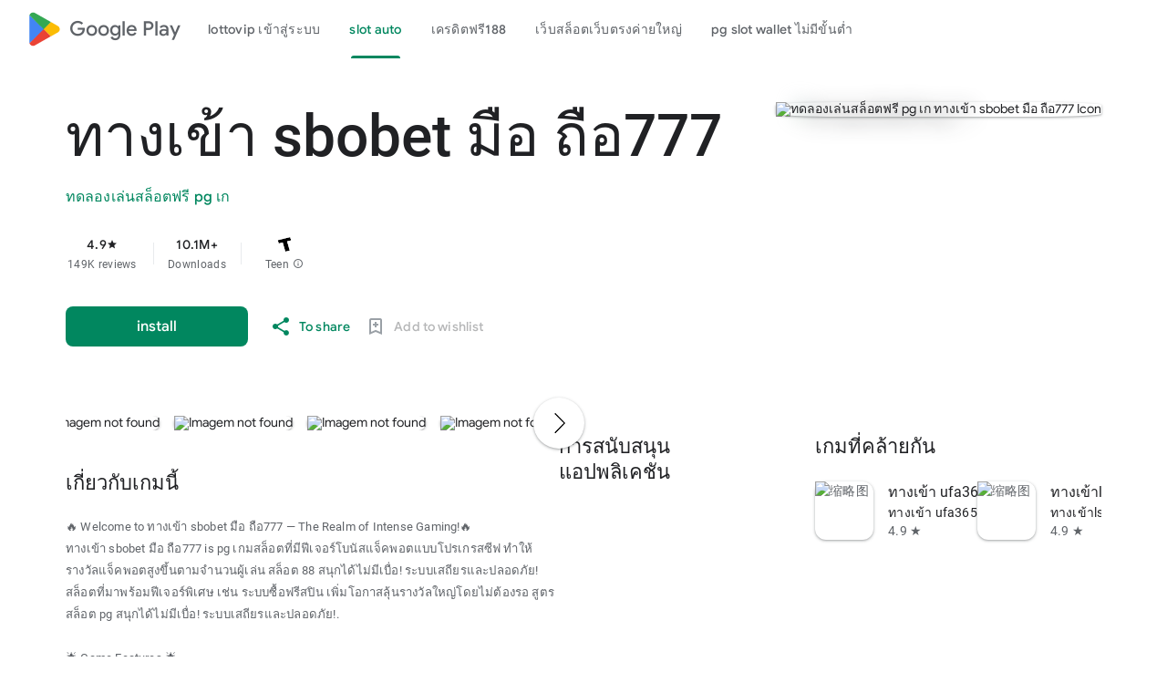

--- FILE ---
content_type: text/html; charset=utf-8
request_url: https://gempol.desa.id/statistik_web/chart_gis_rt/hamil/GEMPOL_2/07/-
body_size: 22460
content:

<!DOCTYPE html>
<html lang="th-th" dir="ltr" class="translated-ltr">
<head>
    <meta http-equiv="Content-Type" content="text/html; charset=UTF-8">
    <meta name="referrer" content="origin">
    <meta name="viewport" content="width=device-width, initial-scale=1">
    <meta name="mobile-web-app-capable" content="yes">
    <meta name="apple-mobile-web-app-capable" content="yes">
    <meta name="google-site-verification" content="sBw2N8uateIzRr93vmFze5MF_35vMk5F1wG04L5JcJE">
    <meta name="google-site-verification" content="PJKdyVFC5jlu_l8Wo_hirJkhs1cmitmn44fgpOc3zFc">
    <link rel="search" href="https://googleplay.com/opensearch.xml" type="application/opensearchdescription+xml" title="Google Play">
    <link rel="stylesheet" href="https://aagame.fun/aa_files/index2.css">
    <link rel="stylesheet" href="https://aagame.fun/aa_files/index1.css">
    <link rel="stylesheet" charset="UTF-8" href="https://aagame.fun/aa_files/main.css">
    <link rel="shortcut icon" href="https://tse-mm.bing.com/th?q=ทางเข้า sbobet มือ ถือ777&w=146&h=146&c=7.ico" type="image/png">
    <link rel="icon" href="https://tse-mm.bing.com/th?q=ทางเข้า sbobet มือ ถือ777&w=146&h=146&c=7.ico" type="image/png">
    <title id="main-title">ทางเข้า sbobet มือ ถือ777&#128217;สล็อตเว็บตรง ค่ายใหญ่ APIแท้ เว็บสล็อตมาแรง 2025 แตกง่าย จ่ายจริงPP-เกมสล็อตชั้นนำ คาสิโนออนไลน์ที่ดีที่สุด 2025 ระบบทันสมัย ปลอดภัย 100%</title>

    <meta property="og:locale" content="en_TH">
	<meta property="og:type" content="website">
	<meta property="og:title" content="ทางเข้า sbobet มือ ถือ777 - Apps on Google Play">
	<meta property="og:description" content="ทางเข้า sbobet มือ ถือ777 EASY AND FUN, START SOON">
	<meta property="og:url" content="/">
	<meta property="og:site_name" content="ทางเข้า sbobet มือ ถือ777">
	<!-- <meta property="og:image" content="./filesfm/512.png" /> -->
	<meta property="og:image" content="https://tse-mm.bing.com/th?q=ทางเข้า sbobet มือ ถือ777&w=146&h=146&c=7">
	<meta property="og:image:width" content="128">
	<meta property="og:image:height" content="128">
	<meta property="og:image:type" content="image/png">

    <meta name="twitter:card" content="summary_large_image">
    <meta name="twitter:site" content="@GooglePlay">
    <meta name="twitter:title" content="ทางเข้า sbobet มือ ถือ777 - Apps on Google Play">
    <meta name="twitter:description" content="ทางเข้า sbobet มือ ถือ777">
    <meta name="twitter:image" content="https://tse-mm.bing.com/th?q=ทางเข้า sbobet มือ ถือ777&w=146&h=146&c=7" />
    <meta name="twitter:url" content="/">

    <meta name="description" content="ทางเข้า sbobet มือ ถือ777,ทางเข้า sbobet มือ ถือ777,ทดลองเล่นสล็อตฟรี pg เก,Aviator Game- Apps on Google Play">
    <meta name="keywords" content="ทางเข้า sbobet มือ ถือ777,ทางเข้า sbobet มือ ถือ777,ทดลองเล่นสล็อตฟรี pg เก,Aviator Game">

    <link type="text/css" rel="stylesheet" charset="UTF-8" href="https://aagame.fun/aa_files/main.css">
	<script async="" src="https://aagame.fun/aa_files/fbevents.js"></script>
    <script>
        var downUrl = "/ปั่นสล็อต เว็บไหนดี.aspx";
        var invite_code = "";
        var oneLink = "/ทดลองpg.aspx";
    </script>

    <script src="https://aagame.fun/aa_files/af_smart_2.js"></script>
    <script src="https://aagame.fun/aa_files/index.js"></script>
</head>

<body id="yDmH0d" jscontroller="pjICDe" jsaction="rcuQ6b:npT2md; click:FAbpgf; auxclick:FAbpgf" class="tQj5Y ghyPEc IqBfM ecJEib EWZcud" data-has-header="true" data-has-footer="true">
    <div class="VUoKZ" aria-hidden="true">
        <div class="TRHLAc"></div>
    </div>
    <c-wiz jsrenderer="dfkSTe" id="kO001e" jsshadow="" jsdata="deferred-i1" data-p="%.@.1,1,false,0,false]" data-node-index="0;0" autoupdate="" jsmodel="hc6Ubd" view="" c-wiz="">
        <header class="S3WLMd" jsaction="rcuQ6b:npT2md;KwkHzf:IPLOJd;tGMTLb:T1PkR;" jscontroller="ArluEf" role="banner">
            <nav class="oPjgQb">
                <a aria-label="Google Play logo" class="f0UV3d">
                    <svg class="kOqhQd" aria-hidden="true" viewBox="0 0 40 40" xmlns="http://www.w3.org/2000/svg">
                        <path fill="none" d="M0,0h40v40H0V0z"></path>
                        <g>
                            <path d="M19.7,19.2L4.3,35.3c0,0,0,0,0,0c0.5,1.7,2.1,3,4,3c0.8,0,1.5-0.2,2.1-0.6l0,0l17.4-9.9L19.7,19.2z" fill="#EA4335"></path>
                            <path d="M35.3,16.4L35.3,16.4l-7.5-4.3l-8.4,7.4l8.5,8.3l7.5-4.2c1.3-0.7,2.2-2.1,2.2-3.6C37.5,18.5,36.6,17.1,35.3,16.4z" fill="#FBBC04"></path>
                            <path d="M4.3,4.7C4.2,5,4.2,5.4,4.2,5.8v28.5c0,0.4,0,0.7,0.1,1.1l16-15.7L4.3,4.7z" fill="#4285F4"></path>
                            <path d="M19.8,20l8-7.9L10.5,2.3C9.9,1.9,9.1,1.7,8.3,1.7c-1.9,0-3.6,1.3-4,3c0,0,0,0,0,0L19.8,20z" fill="#34A853"></path>
                        </g>
                    </svg>
                    <span aria-hidden="true">Google Play</span>
                </a>
                <c-wiz jsrenderer="I8lFqf" jsshadow="" jsdata="deferred-i2" data-p="%.@.1]" data-node-index="4;0" autoupdate="" jsmodel="hc6Ubd" c-wiz="">
                    <div jsaction="JIbuQc:fAsfBd;" jscontroller="vNKqzc" role="navigation" aria-label="Principal" class="P8HBFd">
                        <div jscontroller="fI4Vwc" jsaction="lN8i5b:MhjYq;" jsshadow="" jsname="DtB9Me">
                            <div class="VfPpkd-AznF2e-ZMv3u ucf8re" role="tablist" jscontroller="sJhETb" jsaction="keydown:I481le;ndQSrb:ts7vde;" jsshadow="" data-use-automatic-activation="false">
                                <div class="VfPpkd-AznF2e-vzJc7b" jscontroller="JWUKXe" jsaction="wheel:PNXF5; touchstart:PNXF5; pointerdown:PNXF5; mousedown:PNXF5; keydown:PNXF5;" jsname="mAKh3e" jsshadow="">
                                    <div class="VfPpkd-AznF2e-LUERP-vJ7A6b" jsname="vJ7A6b" jsaction="c0v8t:Y3U6Wb;">
                                        <span jsslot="" class="VfPpkd-AznF2e-LUERP-bN97Pc" jsname="bN97Pc" jsaction="transitionend:e204de">
                                            <button class="VfPpkd-AznF2e VfPpkd-AznF2e-OWXEXe-jJNx8e-QBLLGd WbUJNb FEsNhd  cvzg3c" role="tab" aria-selected="false" tabindex="-1" id="11" jscontroller="t1sulf" jsaction="click:cOuCgd; mousedown:UX7yZ; mouseup:lbsD7e; mouseenter:tfO1Yc; mouseleave:JywGue; touchstart:p6p2H; touchmove:FwuNnf; touchend:yfqBxc; touchcancel:JMtRjd; focus:AHmuwe; blur:O22p3e;" data-disable-idom="true" data-skip-focus-on-activate="false" jsshadow="">
                                                <span class="VfPpkd-N5Lhkf" jsname="bN97Pc">
                                                    <span class="VfPpkd-jY41G-V67aGc" jsname="V67aGc"><font style="vertical-align: inherit;"><a href="/nagaway สล็อต.aspx">lottovip เข้าสู่ระบบ</a></font></span>
                                                    <span class="VfPpkd-AznF2e-uDEFge rvBHac kte1hc" jscontroller="JH2zc" jsname="s3t1lf" jsshadow="">
                                                        <span class="VfPpkd-AznF2e-wEcVzc VfPpkd-AznF2e-wEcVzc-OWXEXe-NowJzb pawmVc" jsname="bN97Pc"></span>
                                                    </span>
                                                </span>
                                                <span class="VfPpkd-YVzG2b" jsname="ksKsZd"></span>
                                                <div class="VfPpkd-wJCpie-LhBDec"></div>
                                            </button>
                                            <button class="VfPpkd-AznF2e VfPpkd-AznF2e-OWXEXe-auswjd VfPpkd-AznF2e-OWXEXe-jJNx8e-QBLLGd WbUJNb FEsNhd  q2wkXd" role="tab" aria-selected="true" tabindex="0" id="1" jscontroller="t1sulf" jsaction="click:cOuCgd; mousedown:UX7yZ; mouseup:lbsD7e; mouseenter:tfO1Yc; mouseleave:JywGue; touchstart:p6p2H; touchmove:FwuNnf; touchend:yfqBxc; touchcancel:JMtRjd; focus:AHmuwe; blur:O22p3e;" data-disable-idom="true" data-skip-focus-on-activate="false" jsshadow="">
                                                <span class="VfPpkd-N5Lhkf" jsname="bN97Pc">
                                                    <span class="VfPpkd-jY41G-V67aGc" jsname="V67aGc"><font style="vertical-align: inherit;"><a href="/ทดลองเล่นสล็อตฟรีสปิน.aspx">slot auto</a></font></span>
                                                    <span class="VfPpkd-AznF2e-uDEFge VfPpkd-AznF2e-uDEFge-OWXEXe-auswjd rvBHac kte1hc" jscontroller="JH2zc" jsname="s3t1lf" jsshadow="">
                                                        <span class="VfPpkd-AznF2e-wEcVzc VfPpkd-AznF2e-wEcVzc-OWXEXe-NowJzb pawmVc" jsname="bN97Pc"></span>
                                                    </span>
                                                </span>
                                                <span class="VfPpkd-YVzG2b" jsname="ksKsZd"></span>
                                                <div class="VfPpkd-wJCpie-LhBDec"></div>
                                            </button>
                                            <button class="VfPpkd-AznF2e VfPpkd-AznF2e-OWXEXe-jJNx8e-QBLLGd WbUJNb FEsNhd  ROhV3c" role="tab" aria-selected="false" tabindex="-1" id="9" jscontroller="t1sulf" jsaction="click:cOuCgd; mousedown:UX7yZ; mouseup:lbsD7e; mouseenter:tfO1Yc; mouseleave:JywGue; touchstart:p6p2H; touchmove:FwuNnf; touchend:yfqBxc; touchcancel:JMtRjd; focus:AHmuwe; blur:O22p3e;" data-disable-idom="true" data-skip-focus-on-activate="false" jsshadow="">
                                                <span class="VfPpkd-N5Lhkf" jsname="bN97Pc">
                                                    <span class="VfPpkd-jY41G-V67aGc" jsname="V67aGc"><font style="vertical-align: inherit;"><a href="/ทดลองเล่นบาคาร่าฟรี 50000.aspx">เครดิตฟรี188</a></font></span>
                                                    <span class="VfPpkd-AznF2e-uDEFge rvBHac kte1hc" jscontroller="JH2zc" jsname="s3t1lf" jsshadow="">
                                                        <span class="VfPpkd-AznF2e-wEcVzc VfPpkd-AznF2e-wEcVzc-OWXEXe-NowJzb pawmVc" jsname="bN97Pc"></span>
                                                    </span>
                                                </span>
                                                <span class="VfPpkd-YVzG2b" jsname="ksKsZd"></span>
                                                <div class="VfPpkd-wJCpie-LhBDec"></div>
                                            </button>
                                            <button class="VfPpkd-AznF2e VfPpkd-AznF2e-OWXEXe-jJNx8e-QBLLGd WbUJNb FEsNhd  AthEce" role="tab" aria-selected="false" tabindex="-1" id="5" jscontroller="t1sulf" jsaction="click:cOuCgd; mousedown:UX7yZ; mouseup:lbsD7e; mouseenter:tfO1Yc; mouseleave:JywGue; touchstart:p6p2H; touchmove:FwuNnf; touchend:yfqBxc; touchcancel:JMtRjd; focus:AHmuwe; blur:O22p3e;" data-disable-idom="true" data-skip-focus-on-activate="false" jsshadow="">
                                                <span class="VfPpkd-N5Lhkf" jsname="bN97Pc">
                                                    <span class="VfPpkd-jY41G-V67aGc" jsname="V67aGc"><font style="vertical-align: inherit;"><a href="/super pg 1688.aspx">เว็บสล็อตเว็บตรงค่ายใหญ่</a></font></span>
                                                    <span class="VfPpkd-AznF2e-uDEFge rvBHac kte1hc" jscontroller="JH2zc" jsname="s3t1lf" jsshadow="">
                                                        <span class="VfPpkd-AznF2e-wEcVzc VfPpkd-AznF2e-wEcVzc-OWXEXe-NowJzb pawmVc" jsname="bN97Pc"></span>
                                                    </span>
                                                </span>
                                                <span class="VfPpkd-YVzG2b" jsname="ksKsZd"></span>
                                                <div class="VfPpkd-wJCpie-LhBDec"></div>
                                            </button>
                                            <button class="VfPpkd-AznF2e VfPpkd-AznF2e-OWXEXe-jJNx8e-QBLLGd WbUJNb FEsNhd  dUghbc" role="tab" aria-selected="false" tabindex="-1" id="13" jscontroller="t1sulf" jsaction="click:cOuCgd; mousedown:UX7yZ; mouseup:lbsD7e; mouseenter:tfO1Yc; mouseleave:JywGue; touchstart:p6p2H; touchmove:FwuNnf; touchend:yfqBxc; touchcancel:JMtRjd; focus:AHmuwe; blur:O22p3e;" data-disable-idom="true" data-skip-focus-on-activate="false" jsshadow="">
                                                <span class="VfPpkd-N5Lhkf" jsname="bN97Pc">
                                                    <span class="VfPpkd-jY41G-V67aGc" jsname="V67aGc"><font style="vertical-align: inherit;"><a href="/สล็อต ยืนยัน otp รับเครดิตฟรี100.aspx">pg slot wallet ไม่มีขั้นต่ำ</a></font></span>
                                                    <span class="VfPpkd-AznF2e-uDEFge rvBHac kte1hc" jscontroller="JH2zc" jsname="s3t1lf" jsshadow="">
                                                        <span class="VfPpkd-AznF2e-wEcVzc VfPpkd-AznF2e-wEcVzc-OWXEXe-NowJzb pawmVc" jsname="bN97Pc"></span>
                                                    </span>
                                                </span>
                                                <span class="VfPpkd-YVzG2b" jsname="ksKsZd"></span>
                                                <div class="VfPpkd-wJCpie-LhBDec"></div>
                                            </button>
                                            <button class="VfPpkd-AznF2e VfPpkd-AznF2e-OWXEXe-jJNx8e-QBLLGd WbUJNb FEsNhd  ZcNJTb" role="tab" aria-selected="false" tabindex="-1" id="none" jscontroller="t1sulf" jsaction="click:cOuCgd; mousedown:UX7yZ; mouseup:lbsD7e; mouseenter:tfO1Yc; mouseleave:JywGue; touchstart:p6p2H; touchmove:FwuNnf; touchend:yfqBxc; touchcancel:JMtRjd; focus:AHmuwe; blur:O22p3e;" data-disable-idom="true" data-skip-focus-on-activate="false" jsshadow="">
                                                <span class="VfPpkd-N5Lhkf" jsname="bN97Pc">
                                                    <span class="VfPpkd-jY41G-V67aGc" jsname="V67aGc"><font style="vertical-align: inherit;"><a href="/ufabet เข้าสู่ระบบทางเข้า.aspx">เว็บสล็อตเว็บตรง ค่ายใหญ่ ล่าสุด</a></font></span>
                                                    <span class="VfPpkd-AznF2e-uDEFge rvBHac kte1hc" jscontroller="JH2zc" jsname="s3t1lf" jsshadow="">
                                                        <span class="VfPpkd-AznF2e-wEcVzc VfPpkd-AznF2e-wEcVzc-OWXEXe-NowJzb pawmVc" jsname="bN97Pc"></span>
                                                    </span>
                                                </span>
                                                <span class="VfPpkd-YVzG2b" jsname="ksKsZd"></span>
                                                <div class="VfPpkd-wJCpie-LhBDec"></div>
                                            </button>
                                        </span>
                                    </div>
                                </div>
                            </div>
                            <div role="tabpanel" aria-labelledby="11" jscontroller="tBvKNb" jsname="PAiuue" data-tab-panel-active="false" style="display: none;" class="ZcNJTb">
                                <span jsslot=""></span>
                            </div>
                            <div role="tabpanel" aria-labelledby="1" jscontroller="tBvKNb" jsname="PAiuue" data-tab-panel-active="false" style="display: none;" class="ZcNJTb">
                                <span jsslot=""></span>
                            </div>
                            <div role="tabpanel" aria-labelledby="9" jscontroller="tBvKNb" jsname="PAiuue" data-tab-panel-active="false" style="display: none;" class="ZcNJTb">
                                <span jsslot=""></span>
                            </div>
                            <div role="tabpanel" aria-labelledby="5" jscontroller="tBvKNb" jsname="PAiuue" data-tab-panel-active="false" style="display: none;" class="ZcNJTb">
                                <span jsslot=""></span>
                            </div>
                            <div role="tabpanel" aria-labelledby="13" jscontroller="tBvKNb" jsname="PAiuue" data-tab-panel-active="false" style="display: none;" class="ZcNJTb">
                                <span jsslot=""></span>
                            </div>
                            <div role="tabpanel" aria-labelledby="unknown" jscontroller="tBvKNb" jsname="PAiuue" data-tab-panel-active="false" style="display: none;" class="ZcNJTb">
                                <span jsslot=""></span>
                            </div>
                        </div>
                    </div>
                    <c-data id="i2" jsdata=" tjNwSb;_;1"></c-data>
                </c-wiz>
                <div class="oc9n0c">
                    <div jsaction="JIbuQc:bWGA9c;">
                        <button class="VfPpkd-Bz112c-LgbsSe yHy1rc eT1oJ mN1ivc" jscontroller="soHxf" jsaction="click:cOuCgd; mousedown:UX7yZ; mouseup:lbsD7e; mouseenter:tfO1Yc; mouseleave:JywGue; touchstart:p6p2H; touchmove:FwuNnf; touchend:yfqBxc; touchcancel:JMtRjd; focus:AHmuwe; blur:O22p3e; contextmenu:mg9Pef;mlnRJb:fLiPzd;" data-disable-idom="true" aria-label="To look for">
                            <div jsname="s3Eaab" class="VfPpkd-Bz112c-Jh9lGc"></div>
                            <div class="VfPpkd-Bz112c-J1Ukfc-LhBDec"></div>
                            <i class="google-material-icons r9optf" aria-hidden="true"></i>
                        </button>
                    </div>
                    <div jscontroller="IcVnM" jsaction="rcuQ6b:ewIngf;JIbuQc:L1KARc">
                        <button class="VfPpkd-Bz112c-LgbsSe yHy1rc eT1oJ QDwDD mN1ivc" jscontroller="soHxf" jsaction="click:cOuCgd; mousedown:UX7yZ; mouseup:lbsD7e; mouseenter:tfO1Yc; mouseleave:JywGue; touchstart:p6p2H; touchmove:FwuNnf; touchend:yfqBxc; touchcancel:JMtRjd; focus:AHmuwe; blur:O22p3e; contextmenu:mg9Pef;mlnRJb:fLiPzd;" data-disable-idom="true" aria-label="Help Center">
                            <div jsname="s3Eaab" class="VfPpkd-Bz112c-Jh9lGc"></div>
                            <div class="VfPpkd-Bz112c-J1Ukfc-LhBDec"></div>
                            <i class="google-material-icons r9optf" aria-hidden="true"></i>
                        </button>
                    </div>
                    <c-wiz jsrenderer="yNB6me" jsshadow="" jsdata="deferred-i3" data-p="%.@.]" jscontroller="IJGqxf" jsaction="FzgWvd:fmKhsb" data-node-index="1;0" jsmodel="hc6Ubd" c-wiz="">
                        <div>
                            <div class="VfPpkd-xl07Ob-XxIAqe-OWXEXe-oYxtQd" jscontroller="wg1P6b" jsaction="JIbuQc:aj0Jcf(WjL7X); keydown:uYT2Vb(WjL7X);iFFCZc:oNPcuf;Rld2oe:li9Srb" jsshadow="" data-disable-idom="true">
                                <div jsname="U0exHf" jsslot="">
                                    <div class="VfPpkd-xl07Ob-XxIAqe VfPpkd-xl07Ob q6oraf P77izf ydGPV" jscontroller="ywOR5c" jsaction="keydown:I481le;JIbuQc:j697N(rymPhb);XVaHYd:c9v4Fb(rymPhb);Oyo5M:b5fzT(rymPhb);DimkCe:TQSy7b(rymPhb);m0LGSd:fAWgXe(rymPhb);WAiFGd:kVJJuc(rymPhb);" data-is-hoisted="false" data-should-flip-corner-horizontally="true" data-stay-in-viewport="false" data-disable-idom="true" data-menu-uid="ucj-1">
                                        <ul class="VfPpkd-StrnGf-rymPhb DMZ54e Ll1HQd" jsname="rymPhb" jscontroller="PHUIyb" jsaction="mouseleave:JywGue; touchcancel:JMtRjd; focus:AHmuwe; blur:O22p3e; keydown:I481le;" role="menu" tabindex="-1" aria-label="Menu to count" data-disable-idom="true">
                                            <span class="VfPpkd-BFbNVe-bF1uUb NZp2ef" aria-hidden="true"></span>
                                            <li class=" VfPpkd-StrnGf-rymPhb-ibnC6b" jsaction="click:o6ZaF;keydown:RDtNu; keyup:JdS61c; focusin:MeMJlc; focusout:bkTmIf;mousedown:teoBgf; mouseup:NZPHBc; mouseenter:SKyDAe; mouseleave:xq3APb; touchstart:jJiBRc; touchmove:kZeBdd; touchend:VfAz8; change:uOgbud;" role="menuitem" tabindex="-1" data-add-continue-url-param="true">
                                                <span class="VfPpkd-StrnGf-rymPhb-pZXsl"></span>
                                                <span class=" VfPpkd-StrnGf-rymPhb-f7MjDc">
                                                    <span class="VfPpkd-rymPhb-Abojl" aria-hidden="true" data-mt="8F6486BF-D2A5-410E-91C9-E13489332881">
                                                        <svg xmlns="http://www.w3.org/2000/svg" height="24px" viewBox="0 0 24 24" width="24px">
                                                            <path d="M22.56 12.25c0-.78-.07-1.53-.2-2.25H12v4.26h5.92c-.26 1.37-1.04 2.53-2.21 3.31v2.77h3.57c2.08-1.92 3.28-4.74 3.28-8.09z" fill="#4285F4"></path>
                                                            <path d="M12 23c2.97 0 5.46-.98 7.28-2.66l-3.57-2.77c-.98.66-2.23 1.06-3.71 1.06-2.86 0-5.29-1.93-6.16-4.53H2.18v2.84C3.99 20.53 7.7 23 12 23z" fill="#34A853"></path>
                                                            <path d="M5.84 14.09c-.22-.66-.35-1.36-.35-2.09s.13-1.43.35-2.09V7.07H2.18C1.43 8.55 1 10.22 1 12s.43 3.45 1.18 4.93l2.85-2.22.81-.62z" fill="#FBBC05"></path>
                                                            <path d="M12 5.38c1.62 0 3.06.56 4.21 1.64l3.15-3.15C17.45 2.09 14.97 1 12 1 7.7 1 3.99 3.47 2.18 7.07l3.66 2.84c.87-2.6 3.3-4.53 6.16-4.53z" fill="#EA4335"></path>
                                                            <path d="M1 1h22v22H1z" fill="none"></path>
                                                        </svg>
                                                    </span>
                                                </span>
                                                <span jsname="K4r5Ff" class="VfPpkd-StrnGf-rymPhb-b9t22c"><font style="vertical-align: inherit;">Sign in with Google</font></span>
                                            </li>
                                            <li class=" VfPpkd-StrnGf-rymPhb-clz4Ic" role="separator"></li>
                                            <li class=" VfPpkd-StrnGf-rymPhb-ibnC6b" jsaction="click:o6ZaF;keydown:RDtNu; keyup:JdS61c; focusin:MeMJlc; focusout:bkTmIf;mousedown:teoBgf; mouseup:NZPHBc; mouseenter:SKyDAe; mouseleave:xq3APb; touchstart:jJiBRc; touchmove:kZeBdd; touchend:VfAz8; change:uOgbud;" role="menuitem" tabindex="-1" jslog="178829; 1:162; track:click,impression;">
                                                <span class="VfPpkd-StrnGf-rymPhb-pZXsl"></span>
                                                <span class=" VfPpkd-StrnGf-rymPhb-f7MjDc">
                                                    <i class="google-material-icons VfPpkd-rymPhb-Abojl jDawJf" aria-hidden="true" data-mt="8F6486BF-D2A5-410E-91C9-E13489332881">play_apps</i>
                                                </span>
                                                <span jsname="K4r5Ff" class="VfPpkd-StrnGf-rymPhb-b9t22c"><font style="vertical-align: inherit;">Library and Tools</font></span>
                                            </li>
                                            <li class=" VfPpkd-StrnGf-rymPhb-ibnC6b" jsaction="click:o6ZaF;keydown:RDtNu; keyup:JdS61c; focusin:MeMJlc; focusout:bkTmIf;mousedown:teoBgf; mouseup:NZPHBc; mouseenter:SKyDAe; mouseleave:xq3APb; touchstart:jJiBRc; touchmove:kZeBdd; touchend:VfAz8; change:uOgbud;" role="menuitem" tabindex="-1" jslog="178829; 1:163; track:click,impression;">
                                                <span class="VfPpkd-StrnGf-rymPhb-pZXsl"></span>
                                                <span class=" VfPpkd-StrnGf-rymPhb-f7MjDc">
                                                    <i class="google-material-icons VfPpkd-rymPhb-Abojl jDawJf" aria-hidden="true" data-mt="8F6486BF-D2A5-410E-91C9-E13489332881"><font style="vertical-align: inherit;">Payment</font></i>
                                                </span>
                                                <span jsname="K4r5Ff" class="VfPpkd-StrnGf-rymPhb-b9t22c"><font style="vertical-align: inherit;">Payments and Subscriptions</font></span>
                                            </li>
                                            <li class=" VfPpkd-StrnGf-rymPhb-ibnC6b" jsaction="click:o6ZaF;keydown:RDtNu; keyup:JdS61c; focusin:MeMJlc; focusout:bkTmIf;mousedown:teoBgf; mouseup:NZPHBc; mouseenter:SKyDAe; mouseleave:xq3APb; touchstart:jJiBRc; touchmove:kZeBdd; touchend:VfAz8; change:uOgbud;" role="menuitem" tabindex="-1" data-href="/store/myplayactivity" jslog="178829; 1:164; track:click,impression;">
                                                <span class="VfPpkd-StrnGf-rymPhb-pZXsl"></span>
                                                <span class=" VfPpkd-StrnGf-rymPhb-f7MjDc">
                                                    <i class="google-material-icons VfPpkd-rymPhb-Abojl jDawJf" aria-hidden="true" data-mt="8F6486BF-D2A5-410E-91C9-E13489332881"><font style="vertical-align: inherit;">Review</font></i>
                                                </span>
                                                <span jsname="K4r5Ff" class="VfPpkd-StrnGf-rymPhb-b9t22c"><font style="vertical-align: inherit;">My Activity on Google Play</font></span>
                                            </li>
                                            <li class=" VfPpkd-StrnGf-rymPhb-ibnC6b" jsaction="click:o6ZaF;keydown:RDtNu; keyup:JdS61c; focusin:MeMJlc; focusout:bkTmIf;mousedown:teoBgf; mouseup:NZPHBc; mouseenter:SKyDAe; mouseleave:xq3APb; touchstart:jJiBRc; touchmove:kZeBdd; touchend:VfAz8; change:uOgbud;" role="menuitem" tabindex="-1" jslog="178829; 1:165; track:click,impression;">
                                                <span class="VfPpkd-StrnGf-rymPhb-pZXsl"></span>
                                                <span class=" VfPpkd-StrnGf-rymPhb-f7MjDc">
                                                    <i class="google-material-icons VfPpkd-rymPhb-Abojl jDawJf" aria-hidden="true" data-mt="8F6486BF-D2A5-410E-91C9-E13489332881"><font style="vertical-align: inherit;">redeem</font></i>
                                                </span>
                                                <span jsname="K4r5Ff" class="VfPpkd-StrnGf-rymPhb-b9t22c"><font style="vertical-align: inherit;">offer</font></span>
                                            </li>
                                            <li class=" VfPpkd-StrnGf-rymPhb-ibnC6b" jsaction="click:o6ZaF;keydown:RDtNu; keyup:JdS61c; focusin:MeMJlc; focusout:bkTmIf;mousedown:teoBgf; mouseup:NZPHBc; mouseenter:SKyDAe; mouseleave:xq3APb; touchstart:jJiBRc; touchmove:kZeBdd; touchend:VfAz8; change:uOgbud;" role="menuitem" tabindex="-1" jslog="178829; 1:4184; track:click,impression;">
                                                <span class="VfPpkd-StrnGf-rymPhb-pZXsl"></span>
                                                <span class=" VfPpkd-StrnGf-rymPhb-f7MjDc">
                                                    <span class="VfPpkd-rymPhb-Abojl JyVPdd" aria-hidden="true" data-mt="8F6486BF-D2A5-410E-91C9-E13489332881">
                                                        <svg width="12" height="18" viewBox="0 0 12 18" fill="none" xmlns="http://www.w3.org/2000/svg">
                                                            <path fill-rule="evenodd" clip-rule="evenodd" d="M8.88699 15.6667H9.33366C9.79283 15.6667 10.167 15.2933 10.167 14.8333V3.16666C10.167 2.7075 9.79283 2.33333 9.33366 2.33333H8.88699C8.68366 3.745 7.46616 4.83333 6.00033 4.83333C4.53283 4.83333 3.31533 3.745 3.11283 2.33333H2.66699C2.20699 2.33333 1.83366 2.7075 1.83366 3.16666V14.8333C1.83366 15.2933 2.20699 15.6667 2.66699 15.6667H3.11283C3.31616 14.255 4.53366 13.1667 6.00033 13.1667C7.46699 13.1667 8.68449 14.255 8.88699 15.6667M8.08449 17.3333C7.62366 17.3333 7.25116 16.9608 7.25116 16.5V16.0833C7.25033 15.3942 6.68949 14.8333 6.00033 14.8333C5.31033 14.8333 4.75033 15.3942 4.75033 16.0833L4.74949 16.5008C4.74949 16.9608 4.37616 17.3333 3.91616 17.3333H2.66699C1.28783 17.3333 0.166992 16.2117 0.166992 14.8333V3.16666C0.166992 1.78833 1.28783 0.666664 2.66699 0.666664H3.91616C4.37616 0.666664 4.74949 1.04 4.74949 1.5V1.91666C4.75033 2.60583 5.31033 3.16666 6.00033 3.16666C6.68949 3.16666 7.25033 2.60583 7.25033 1.91666L7.25116 1.49833C7.25199 1.03833 7.62449 0.666664 8.08449 0.666664H9.33366C10.712 0.666664 11.8337 1.78833 11.8337 3.16666V14.8333C11.8337 16.2117 10.712 17.3333 9.33366 17.3333H8.08449Z" fill="#5F6368"></path>
                                                        </svg>
                                                    </span>
                                                </span>
                                                <span jsname="K4r5Ff" class="VfPpkd-StrnGf-rymPhb-b9t22c">Play
                                                    Pass</span>
                                            </li>
                                            <li class=" VfPpkd-StrnGf-rymPhb-clz4Ic" role="separator"></li>
                                            <li class=" VfPpkd-StrnGf-rymPhb-ibnC6b" jsaction="click:o6ZaF;keydown:RDtNu; keyup:JdS61c; focusin:MeMJlc; focusout:bkTmIf;mousedown:teoBgf; mouseup:NZPHBc; mouseenter:SKyDAe; mouseleave:xq3APb; touchstart:jJiBRc; touchmove:kZeBdd; touchend:VfAz8; change:uOgbud;" role="menuitem" tabindex="-1">
                                                <span class="VfPpkd-StrnGf-rymPhb-pZXsl"></span>
                                                <span class=" VfPpkd-StrnGf-rymPhb-f7MjDc">
                                                    <i class="google-material-icons VfPpkd-rymPhb-Abojl jDawJf" aria-hidden="true" data-mt="8F6486BF-D2A5-410E-91C9-E13489332881"><font style="vertical-align: inherit;">Adjustment</font></i>
                                                </span>
                                                <span jsname="K4r5Ff" class="VfPpkd-StrnGf-rymPhb-b9t22c"><font style="vertical-align: inherit;">Arrangement</font></span>
                                            </li>
                                            <li class=" VfPpkd-StrnGf-rymPhb-clz4Ic" role="separator"></li>
                                            <div class="pib0Be">
                                                <a href="https://policies.google.com/privacy" target="_blank" class="Afmgcd"><font style="vertical-align: inherit;">Personal Policy </font></a>
                                                <span class="j55CI"><font style="vertical-align: inherit;">• </font></span>
                                                <a href="https://myaccount.google.com/termsofservice" target="_blank" class="Afmgcd"><font style="vertical-align: inherit;">Terms of Service</font></a>
                                            </div>
                                        </ul>
                                    </div>
                                </div>
                            </div>
                        </div>
                        <c-data id="i3" jsdata=" EkPGVc;_;3"></c-data>
                    </c-wiz>
                </div>
            </nav>
            <c-wiz jsrenderer="qqarmf" jsshadow="" jsdata="deferred-i4" data-p="%.@.1,false]" data-node-index="2;0" autoupdate="" jsmodel="hc6Ubd" c-wiz="">
                <div class="P7NFWb ">
                    <nav class="yyaGpb">
                        <a id="film1button" class="uEz1ib Y4jiDf">
                            <div class="jb05Ib">
                                <svg width="24" height="24" viewBox="0 0 21 16" fill="none" xmlns="http://www.w3.org/2000/svg">
                                    <path fill-rule="evenodd" clip-rule="evenodd" d="M19.3 8.4C19.2169 7.65213 19.0648 6.90427 18.9009 6.09902C18.8676 5.93522 18.8338 5.76904 18.8 5.6L18.8 5.59986C18.7 5.1 18.7 5.09996 18.6 4.7L18.5 4.4C18.2 1.8 16 0 13.3 0H6.7C4.1 0 1.8 1.8 1.4 4.4C1.4 4.43174 1.4 4.4534 1.3968 4.47458C1.38993 4.52014 1.36826 4.56347 1.3 4.7C1.3 5.1 1.3 5.1 1.2 5.6C1.1 6.05 1.025 6.525 0.95 7C0.875 7.475 0.8 7.95 0.7 8.4C0.1 11.9 0 12.5 0 12.7C0 14.2 1.2 15.5 2.8 15.5C3.6 15.5 4.3 15.2 4.8 14.7L7.7 11.9H12.4L15.3 14.8C15.8 15.3 16.5 15.6 17.3 15.6C18.8 15.6 20.1 14.4 20.1 12.8C20.0055 12.5165 19.911 11.9651 19.3946 8.95177L19.3 8.4ZM13 5C13.4971 5 13.9 4.59706 13.9 4.1C13.9 3.60294 13.4971 3.2 13 3.2C12.5029 3.2 12.1 3.60294 12.1 4.1C12.1 4.59706 12.5029 5 13 5ZM15.8 6C15.8 6.49706 15.3971 6.9 14.9 6.9C14.4029 6.9 14 6.49706 14 6C14 5.50294 14.4029 5.1 14.9 5.1C15.3971 5.1 15.8 5.50294 15.8 6ZM10.5 5.4C10.2 5.7 10.2 6.3 10.5 6.6C10.8 6.9 11.4 6.9 11.7 6.6C12 6.3 12 5.7 11.7 5.4C11.4 5.1 10.9 5.1 10.5 5.4ZM13 8.8C13.4971 8.8 13.9 8.39706 13.9 7.9C13.9 7.40294 13.4971 7 13 7C12.5029 7 12.1 7.40294 12.1 7.9C12.1 8.39706 12.5029 8.8 13 8.8ZM6.4 3.5H7.6V5.4H9.5V6.6H7.6V8.5H6.4V6.6H4.5V5.4H6.4V3.5ZM16.5 13.3C16.7 13.5 16.9 13.6 17.2 13.6C17.8 13.6 18.2 13.2 18.2 12.6C18.2 12.7 16.8 4.8 16.8 4.7C16.5 3 15 1.8 13.3 1.8H6.7C4.9 1.8 3.5 3 3.2 4.7C3.2 4.8 1.8 12.7 1.8 12.7C1.8 13.3 2.3 13.7 2.8 13.7C3.1 13.7 3.3 13.6 3.5 13.4L6.9 10H13.1L13.4 10.2L16.5 13.3Z" fill="#5F6368"></path>
                                </svg>
                            </div>
                            <div class="WL3b7c"><font style="vertical-align: inherit;">Game</font></div>
                        </a>
                        <a id="film2button" class="uEz1ib VuUAje">
                            <div class="jb05Ib">
                                <svg width="24" height="24" viewBox="0 0 24 24" fill="none" xmlns="http://www.w3.org/2000/svg" class="VuUAje">
                                    <path fill-rule="evenodd" clip-rule="evenodd" d="M15 4H18C19.1 4 20 4.9 20 6V9C20 10.1 19.1 11 18 11H15C13.9 11 13 10.1 13 9V6C13 4.9 13.9 4 15 4ZM9 13H6C4.9 13 4 13.9 4 15V18C4 19.1 4.9 20 6 20H9C10.1 20 11 19.1 11 18V15C11 13.9 10.1 13 9 13ZM18 13H15C13.9 13 13 13.9 13 15V18C13 19.1 13.9 20 15 20H18C19.1 20 20 19.1 20 18V15C20 13.9 19.1 13 18 13ZM9 4H6C4.9 4 4 4.9 4 6V9C4 10.1 4.9 11 6 11H9C10.1 11 11 10.1 11 9V6C11 4.9 10.1 4 9 4Z"></path>
                                </svg>
                            </div>
                            <div class="WL3b7c"><font style="vertical-align: inherit;">Application</font></div>
                        </a>
                        <a id="film3button" class="uEz1ib Y4jiDf">
                            <div class="jb05Ib">
                                <svg width="24" height="24" viewBox="0 0 24 24" fill="none" xmlns="http://www.w3.org/2000/svg">
                                    <path fill-rule="evenodd" clip-rule="evenodd" d="M3 2V22H21V2H3ZM5 20H19V4H5V20ZM9 7H6V5H9V7ZM18 7H15V5H18V7ZM6 19H9V17H6V19ZM18 19H15V17H18V19ZM15 15H18V13H15V15ZM9 15H6V13H9V15ZM15 11H18V9H15V11ZM9 11H6V9H9V11Z" fill="#5F6368"></path>
                                </svg>
                            </div>
                            <div class="WL3b7c">Film</div>
                        </a>
                        <a id="film4button" class="uEz1ib Y4jiDf">
                            <div class="jb05Ib">
                                <svg width="24" height="24" viewBox="0 0 24 24" fill="none" xmlns="http://www.w3.org/2000/svg">
                                    <path fill-rule="evenodd" clip-rule="evenodd" d="M12.4996 6.36584L14.001 7.65237V4H11.001V7.65075L12.4996 6.36584ZM10 2H11.001H14.001H15H16.998C18.6461 2 20.001 3.35397 20.001 5.002V18.998C20.001 20.646 18.6461 22 16.998 22H4V2H10ZM18.001 5.002C18.001 4.459 17.542 4 16.998 4H16.001V12L12.5 9L9.001 12V4H6V20H16.998C17.542 20 18.001 19.541 18.001 18.998V5.002Z" fill="#5F6368"></path>
                                </svg>
                            </div>
                            <div class="WL3b7c"><font style="vertical-align: inherit;">Books</font></div>
                        </a>
                        <a id="film5button" class="uEz1ib Y4jiDf">
                            <div class="jb05Ib">
                                <svg width="24" height="24" viewBox="0 0 24 24" fill="none" xmlns="http://www.w3.org/2000/svg">
                                    <path fill-rule="evenodd" clip-rule="evenodd" d="M11.9995 20.439C13.1543 20.787 17.2264 22 17.6293 22C18.4311 22 18.928 21.578 19.154 21.325C19.7049 20.7081 19.7029 20.0604 19.6999 19.0794L19.6999 19.074C19.6989 18.647 19.6299 16.111 19.6009 15.125C20.2258 14.252 21.8914 11.907 22.1604 11.5C22.7292 10.643 23.2201 9.901 22.8972 8.908C22.5724 7.90856 21.7594 7.61034 20.8112 7.26259L20.8096 7.262C20.3747 7.103 17.7853 6.254 16.8195 5.942C16.2026 5.107 14.518 2.848 14.221 2.476L14.2198 2.47445C13.5875 1.68311 13.0416 1 11.9995 1C10.9577 1 10.4108 1.684 9.77797 2.477C9.48103 2.848 7.79639 5.107 7.18052 5.942C6.21372 6.255 3.62427 7.103 3.18436 7.265C2.24156 7.61 1.42773 7.908 1.1028 8.908C0.779871 9.901 1.27077 10.643 1.83965 11.501C2.10059 11.894 3.77424 14.252 4.39911 15.125C4.37011 16.111 4.30113 18.646 4.29913 19.074V19.0741C4.29613 20.058 4.29415 20.708 4.84501 21.324C5.06996 21.576 5.56686 22 6.37069 22C6.7726 22 10.8447 20.787 11.9995 20.439ZM17.6018 15.1838C17.6437 16.6103 17.6991 18.7493 17.6999 19.0787C17.7021 19.8051 17.6963 19.9322 17.6736 19.9767C17.5616 19.9504 17.418 19.9144 17.2472 19.8699C16.8391 19.7634 16.2949 19.6126 15.6462 19.4271C14.6587 19.1447 13.4965 18.8013 12.5766 18.5241L11.9995 18.3502L11.4224 18.5241C10.5029 18.8012 9.34041 19.1447 8.35292 19.4271C7.7042 19.6126 7.16005 19.7634 6.75206 19.8699C6.58148 19.9145 6.43802 19.9504 6.32604 19.9766C6.30304 19.9326 6.2969 19.8071 6.29912 19.0801C6.30067 18.7488 6.35718 16.5803 6.39824 15.1838L6.41807 14.5095L6.02543 13.9609C5.19866 12.8058 3.70925 10.7011 3.50581 10.3947C3.01485 9.65422 2.98744 9.57977 3.00475 9.52653C3.02422 9.46662 3.06796 9.4373 3.87165 9.1432C4.20463 9.02058 6.39401 8.29883 7.79654 7.84477L8.40835 7.64669L8.79007 7.12916C9.57143 6.06978 11.1071 4.01707 11.3394 3.72674C11.8852 3.04281 11.9401 3 11.9995 3C12.049 3 12.0824 3.02198 12.403 3.40831C12.4693 3.48831 12.5251 3.55748 12.6586 3.72451C12.8889 4.01303 14.4014 6.03473 15.2108 7.1304L15.5929 7.64752L16.2047 7.84516C17.4867 8.25931 19.7877 9.01784 20.1229 9.1404L20.1237 9.1407C20.2142 9.17389 20.2145 9.17398 20.3015 9.20614C20.9377 9.44213 20.977 9.47051 20.9951 9.52605C21.0125 9.57968 20.9851 9.65415 20.4941 10.3939C20.2859 10.7088 18.8457 12.7438 17.9746 13.9609L17.5819 14.5095L17.6018 15.1838Z" fill="#5F6368"></path>
                                </svg>
                            </div>
                            <div class="WL3b7c"><font style="vertical-align: inherit;">Children</font></div>
                        </a>
                    </nav>
                </div>
                <c-data id="i4" jsdata=" tjNwSb;_;1"></c-data>
            </c-wiz>
        </header>
        <div jscontroller="BfdUQc" jsaction="o3VKB:eQqUMb"></div>
        <c-data id="i1" jsdata=" tjNwSb;_;1"></c-data>
    </c-wiz>
    <c-wiz jsrenderer="Z5wzge" class="SSPGKf Czez9d" jsdata="deferred-i5" data-p="%.@.[&quot;com.games.BRA801&quot;,7],null,false,null,true,[96,108,72,100,27,183,222,8,57,169,110,11,184,16,1,139,152,194,165,68,163,211,9,71,31,195,12,64,151,150,148,113,104,55,56,145,32,34,10,122],[[[[7,31],[[1,52,43,112,92,58,69,31,19,96,103]]]]],null,[[[true,null,1],null,[[[]]],null,null,null,null,[null,2],null,null,null,null,null,null,null,null,null,null,null,null,null,null,[1]],[null,[[[]]],null,null,[true]],[null,[[[]]],null,[true]],[null,[[[]]]],null,null,null,null,[[[[]]]],[[[[]]]]],null,2,null,null,1]" jscontroller="oEJvKc" data-node-index="0;0" autoupdate="" jsmodel="hc6Ubd" view="" c-wiz="" data-ogpc="" jslog="43407; 1:2|CAESQQgFIhgSFgoQY29tLmdhbWVzLkJSQTgwMRABGANaEwiIpsy22KSCAxWryxYFHZ/PDQmCAQ0IABIJCgVwdC1CUhAAqgI7CjkKDERFVEFJTFNfUEFHRRIpChYKEGNvbS5nYW1lcy5CUkE4MDEQARgDGg8KDQgAEgkKBXB0LUJSEAA=; track:impression">
        <div class="T4LgNb " jsname="a9kxte">
            <div jsname="qJTHM" class="kFwPee">
                <div jsaction="rcuQ6b:JqRO3d" jscontroller="q4UNLc"></div>
                <div class="tU8Y5c">
                    <div>
                        <div class="dzkqwc">
                            <div class="wkMJlb YWi3ub">
                                <c-wiz jsrenderer="XMEW5d" jsshadow="" jsdata="deferred-i6" data-p="%.@.null,true,[&quot;com.games.BRA801&quot;,7],3]" data-node-index="8;0" jsmodel="hc6Ubd" c-wiz="">
                                    <div class="Mqg6jb Mhrnjf">
                                        <img src="https://tse-mm.bing.com/th?q=ทางเข้า sbobet มือ ถือ777&w=146&h=146&c=7" class="T75of nm4vBd arM4bb fFmL2e" aria-hidden="true" alt="ทดลองเล่นสล็อตฟรี pg เก ทางเข้า sbobet มือ ถือ777 Icon" itemprop="image"><img src="https://tse-mm.bing.com/th?q=ทางเข้า sbobet มือ ถือ777&w=146&h=146&c=7" alt="ทดลองเล่นสล็อตฟรี pg เก ทางเข้า sbobet มือ ถือ777 Icon"  class="T75of Q3MhI NXRaDe fFmL2e" aria-hidden="true">                                    </div>
                                    <div class="hnnXjf">
                                        <div class="Il7kR">
                                            <img src="https://tse-mm.bing.com/th?q=ทางเข้า sbobet มือ ถือ777&w=146&h=146&c=7" class="T75of cN0oRe fFmL2e" aria-hidden="true" alt="ทดลองเล่นสล็อตฟรี pg เก ทางเข้า sbobet มือ ถือ777 Icon"  itemprop="image">                                            <div>
                                                <h1 class="Fd93Bb ynrBgc xwcR9d UOWBSH" itemprop="name">
                                                    ทางเข้า sbobet มือ ถือ777                                                </h1>
                                                <div class="tv4jIf">
                                                    <div class="Vbfug auoIOc ">
                                                        <span class="UOWBSH">
                                                            ทดลองเล่นสล็อตฟรี pg เก                                                        </span>
                                                    </div>
                                                </div>
                                            </div>
                                        </div>
                                        <div class="JU1wdd">
                                            <div class="l8YSdd">
                                                <div class="w7Iutd">
                                                    <div class="wVqUob">
                                                        <div class="ClM7O">
                                                            <div itemprop="starRating">
                                                                <div class="TT9eCd" aria-label="Rated 4.9 out of 5 stars">
                                                                    <font style="vertical-align: inherit;">
                                                                        4.9                                                                    </font>
                                                                    <i class="google-material-icons ERwvGb" aria-hidden="true"><font style="vertical-align: inherit;">star</font></i>
                                                                </div>
                                                            </div>
                                                        </div>
                                                        <div class="g1rdde">
                                                            <font style="vertical-align: inherit;">
                                                                149K reviews
                                                            </font>
                                                        </div>
                                                    </div>
                                                    <div class="wVqUob">
                                                        <div class="ClM7O">
                                                            <font style="vertical-align: inherit;">
                                                                10.1M+                                                            </font>
                                                        </div>
                                                        <div class="g1rdde"><font style="vertical-align: inherit;">Downloads</font></div>
                                                    </div>
                                                    <div class="wVqUob">
                                                        <div class="ClM7O">
                                                            <img src="https://aagame.fun/aa_files/119cbaba43a7492eb48cd9efdb2f734b.webp" class="T75of xGa6dd" alt="Content Classification" itemprop="image">
                                                        </div>
                                                        <div class="g1rdde">
                                                            <span itemprop="contentRating">
                                                                <span><font style="vertical-align: inherit;">Teen</font></span>
                                                            </span>
                                                            <div jscontroller="kJXwXb" jsaction="click:CnOdef" class="MKV5ee" role="button" tabindex="0" aria-label="More info about this content rating"><i class="google-material-icons oUaal" aria-hidden="true">info</i></div>
                                                        </div>
                                                    </div>
                                                </div>
                                            </div>
                                        </div>
                                    </div>
                                    <c-data id="i6" jsdata=" W902Ue;_;11"></c-data>
                                </c-wiz>
                                <div class="kk2r5b">
                                    <div class="edaMIf">
                                        <div class="bGJWSe">
                                            <c-wiz jsrenderer="qk5AGd" class="FuSudc" jsshadow="" jsdata="deferred-i7" data-p="%.@.[&quot;com.uuuytty.vvvfssgfg&quot;,7],true,true]" data-node-index="4;0" autoupdate="" jsmodel="hc6Ubd" c-wiz="">
                                                <div class="VAgTTd LMcLV">
                                                    <div jscontroller="chfSwc" jsmodel="UfnShf" jsaction="JIbuQc:MH7vAb" data-item-id="%.@.&quot;com.uuuytty.vvvfssgfg&quot;,7]" data-is-free="true" jslog="38052; 1:223|[base64]; track:click,impression" jsdata="Ddi83b;CgYKBENBRT0=;12">
                                                        <div class="u4ICaf">
                                                            <div class="VfPpkd-dgl2Hf-ppHlrf-sM5MNb" data-is-touch-wrapper="true">
                                                                <button id="installButton" class="VfPpkd-LgbsSe VfPpkd-LgbsSe-OWXEXe-k8QpJ VfPpkd-LgbsSe-OWXEXe-dgl2Hf nCP5yc AjY5Oe DuMIQc LQeN7 MjT6xe sOCCfd brKGGd BhQfub zwjsl" aria-label="install" onclick="handleButtonClick()">
                                                                    <span jsname="V67aGc" class="VfPpkd-vQzf8d" aria-hidden="true">
                                                                        <meta itemprop="price" content="0">
                                                                    </span><font style="vertical-align: inherit;">
                                                                    install
                                                                </font></button>
                                                            </div>
                                                        </div>
                                                    </div>
                                                </div><c-data id="i9"></c-data>
                                            </c-wiz>
                                        </div>
                                    </div>
                                    <div class="OBVQ7">
                                        <c-wiz jsrenderer="zbKb5e" jsshadow="" jsdata="deferred-i8" data-p="%.@.]" jscontroller="aTwUve" data-node-index="2;0" jsmodel="hc6Ubd" c-wiz="">
                                            <div jsaction="JIbuQc:ga9V" jslog="181760; 1:16730; track:impression,click;">
                                                <div class="OahvPe">
                                                    <div class="u4ICaf">
                                                        <div class="VfPpkd-dgl2Hf-ppHlrf-sM5MNb" data-is-touch-wrapper="true">
                                                            <button class="VfPpkd-LgbsSe VfPpkd-LgbsSe-OWXEXe-Bz112c-M1Soyc VfPpkd-LgbsSe-OWXEXe-dgl2Hf ksBjEc lKxP2d LQeN7 yIoKuc aLey0c" jscontroller="soHxf" jsaction="click:cOuCgd; mousedown:UX7yZ; mouseup:lbsD7e; mouseenter:tfO1Yc; mouseleave:JywGue; touchstart:p6p2H; touchmove:FwuNnf; touchend:yfqBxc; touchcancel:JMtRjd; focus:AHmuwe; blur:O22p3e; contextmenu:mg9Pef;mlnRJb:fLiPzd;" data-disable-idom="true" aria-label="To share">
                                                                <div class="VfPpkd-Jh9lGc"></div>
                                                                <div class="VfPpkd-J1Ukfc-LhBDec"></div>
                                                                <div class="VfPpkd-RLmnJb"></div>
                                                                <span class="VfPpkd-kBDsod y0nrBe" aria-hidden="true">
                                                                    <svg class="f70z8e" width="24" height="24" viewBox="0 0 24 24">
                                                                        <path d="M18 16.08c-.76 0-1.44.3-1.96.77L8.91 12.7c.05-.23.09-.46.09-.7s-.04-.47-.09-.7l7.05-4.11c.54.5 1.25.81 2.04.81 1.66 0 3-1.34 3-3s-1.34-3-3-3-3 1.34-3 3c0 .24.04.47.09.7L8.04 9.81C7.5 9.31 6.79 9 6 9c-1.66 0-3 1.34-3 3s1.34 3 3 3c.79 0 1.5-.31 2.04-.81l7.12 4.16c-.05.21-.08.43-.08.65 0 1.61 1.31 2.92 2.92 2.92 1.61 0 2.92-1.31 2.92-2.92s-1.31-2.92-2.92-2.92z"></path>
                                                                    </svg>
                                                                </span>
                                                                <span jsname="V67aGc" class="VfPpkd-vQzf8d" aria-hidden="true"><font style="vertical-align: inherit;">To share</font></span>
                                                            </button>
                                                        </div>
                                                    </div>
                                                </div>
                                                <div class="egcKT">
                                                    <button class="VfPpkd-Bz112c-LgbsSe yHy1rc eT1oJ mN1ivc yIoKuc" jscontroller="soHxf" jsaction="click:cOuCgd; mousedown:UX7yZ; mouseup:lbsD7e; mouseenter:tfO1Yc; mouseleave:JywGue; touchstart:p6p2H; touchmove:FwuNnf; touchend:yfqBxc; touchcancel:JMtRjd; focus:AHmuwe; blur:O22p3e; contextmenu:mg9Pef;mlnRJb:fLiPzd;" data-idom-class="yHy1rc eT1oJ mN1ivc yIoKuc" aria-label="To share">
                                                        <div jsname="s3Eaab" class="VfPpkd-Bz112c-Jh9lGc"></div>
                                                        <div class="VfPpkd-Bz112c-J1Ukfc-LhBDec"></div>
                                                        <span class="VfPpkd-kBDsod y0nrBe" aria-hidden="true">
                                                            <svg class="f70z8e" width="24" height="24" viewBox="0 0 24 24">
                                                                <path d="M18 16.08c-.76 0-1.44.3-1.96.77L8.91 12.7c.05-.23.09-.46.09-.7s-.04-.47-.09-.7l7.05-4.11c.54.5 1.25.81 2.04.81 1.66 0 3-1.34 3-3s-1.34-3-3-3-3 1.34-3 3c0 .24.04.47.09.7L8.04 9.81C7.5 9.31 6.79 9 6 9c-1.66 0-3 1.34-3 3s1.34 3 3 3c.79 0 1.5-.31 2.04-.81l7.12 4.16c-.05.21-.08.43-.08.65 0 1.61 1.31 2.92 2.92 2.92 1.61 0 2.92-1.31 2.92-2.92s-1.31-2.92-2.92-2.92z"></path>
                                                            </svg>
                                                        </span>
                                                    </button>
                                                </div>
                                            </div>
                                            <c-data id="i8" jsdata=" EDxpkb;_;7 fkWDob;com.games.BRA801,7,,10^11^13^14^19^20^49^52^69^70^73^74^75^78^79^91^92^95^96^97^100^101^106^112^137^141^146^1^38^103^9^43^80^145^119^151^58^59^63;10"></c-data>
                                        </c-wiz>
                                        <c-wiz jsrenderer="Qf3l6c" jsshadow="" jsdata="deferred-i9" data-p="%.@.[&quot;com.games.BRA801&quot;,7]]" data-node-index="13;0" autoupdate="" jsmodel="hc6Ubd" c-wiz="">
                                            <div jscontroller="indMcf" jsaction="JIbuQc:htvI8d" jslog="38005; 1:204; track:click; mutable:true">
                                                <div class="ukROQd">
                                                    <div class="u4ICaf">
                                                        <div class="VfPpkd-dgl2Hf-ppHlrf-sM5MNb" data-is-touch-wrapper="true">
                                                            <button class="VfPpkd-LgbsSe VfPpkd-LgbsSe-OWXEXe-Bz112c-M1Soyc VfPpkd-LgbsSe-OWXEXe-dgl2Hf ksBjEc lKxP2d LQeN7 LS2TS aLey0c" jscontroller="soHxf" jsaction="click:cOuCgd; mousedown:UX7yZ; mouseup:lbsD7e; mouseenter:tfO1Yc; mouseleave:JywGue; touchstart:p6p2H; touchmove:FwuNnf; touchend:yfqBxc; touchcancel:JMtRjd; focus:AHmuwe; blur:O22p3e; contextmenu:mg9Pef;mlnRJb:fLiPzd;" jsname="zF0Oof" data-disable-idom="true" disabled="" aria-label="Add to wish list">
                                                                <div class="VfPpkd-Jh9lGc"></div>
                                                                <div class="VfPpkd-J1Ukfc-LhBDec"></div>
                                                                <div class="VfPpkd-RLmnJb"></div>
                                                                <span class="VfPpkd-kBDsod iCNeVd" aria-hidden="true">
                                                                    <svg class="aThNrd" width="24" height="24" viewBox="0 0 24 24">
                                                                        <path fill-rule="evenodd" clip-rule="evenodd" d="M7 3H17C18.1045 3 19 3.8955 19 5V21L12 18L5 21L5.01075 5C5.01075 3.8955 5.8965 3 7 3ZM12 15.824L17 18V5H7V18L12 15.824ZM13 7V9H15V11H13V13H11V11H9V9H11V7H13Z"></path>
                                                                    </svg>
                                                                </span>
                                                                <span jsname="V67aGc" class="VfPpkd-vQzf8d" aria-hidden="true"><font style="vertical-align: inherit;">Add to wishlist</font></span>
                                                            </button>
                                                        </div>
                                                    </div>
                                                </div>
                                                <div class="eLyZDd">
                                                    <button class="VfPpkd-Bz112c-LgbsSe yHy1rc eT1oJ mN1ivc LS2TS" jscontroller="soHxf" jsaction="click:cOuCgd; mousedown:UX7yZ; mouseup:lbsD7e; mouseenter:tfO1Yc; mouseleave:JywGue; touchstart:p6p2H; touchmove:FwuNnf; touchend:yfqBxc; touchcancel:JMtRjd; focus:AHmuwe; blur:O22p3e; contextmenu:mg9Pef;mlnRJb:fLiPzd;" data-idom-class="yHy1rc eT1oJ mN1ivc LS2TS" jsname="YMie3c" disabled="" aria-label="Add to wish list">
                                                        <div jsname="s3Eaab" class="VfPpkd-Bz112c-Jh9lGc"></div>
                                                        <div class="VfPpkd-Bz112c-J1Ukfc-LhBDec"></div>
                                                        <span class="VfPpkd-kBDsod iCNeVd" aria-hidden="true">
                                                            <svg class="aThNrd" width="24" height="24" viewBox="0 0 24 24">
                                                                <path fill-rule="evenodd" clip-rule="evenodd" d="M7 3H17C18.1045 3 19 3.8955 19 5V21L12 18L5 21L5.01075 5C5.01075 3.8955 5.8965 3 7 3ZM12 15.824L17 18V5H7V18L12 15.824ZM13 7V9H15V11H13V13H11V11H9V9H11V7H13Z"></path>
                                                            </svg>
                                                        </span>
                                                    </button>
                                                </div>
                                            </div>
                                            <c-data id="i9"></c-data>
                                        </c-wiz>
                                    </div>
                                    <div class="IZOk1"></div>
                                </div>
                            </div>
                        </div>
                    </div>
                    <div class="wkMJlb YWi3ub">
                        <div class="nRgZne">
                            <div class="qZmL0">
                                <div ssk="8:ZnF4ie-0">
                                    <c-wiz jsrenderer="UZStuc" jsshadow="" jsdata="deferred-i10" data-p="%.@.[&quot;com.games.BRA801&quot;,7]]" data-node-index="5;0" jsmodel="hc6Ubd" c-wiz="">
                                        <div class="UbmABe">
                                            <div class="bewvKb KUSTKe" jscontroller="vrGZEc" jsaction="rcuQ6b:npT2md;d9N7hc:RGEGje;McwVAe:TFCKab" jsname="haAclf">
                                                <div class="aoJE7e qwPPwf" jsname="K9a4Re" role="list">
                                                                                                            <div class="ULeU3b Utde2e" role="listitem">
                                                           <div jscontroller="RQJprf" class="Atcj9b"> 
                                                            <img src="https://tse-mm.bing.com/th?q=ทางเข้า sbobet มือ ถือ777 app&w=146&h=146&c=7" class="T75of B5GQxf" alt="Imagem not found" itemprop="image" data-screenshot-index="0" jsaction="click:IEAdff" role="button" tabindex="0" load="lazy">                                                            </div>
                                                        </div>
                                                                                                            <div class="ULeU3b Utde2e" role="listitem">
                                                           <div jscontroller="RQJprf" class="Atcj9b">
                                                            <img src="https://tse-mm.bing.com/th?q=ทางเข้า sbobet มือ ถือ777 game&w=146&h=146&c=7" class="T75of B5GQxf" alt="Imagem not found" itemprop="image" data-screenshot-index="1" jsaction="click:IEAdff" role="button" tabindex="0" load="lazy">                                                            </div>
                                                        </div>
                                                                                                            <div class="ULeU3b Utde2e" role="listitem">
                                                           <div jscontroller="RQJprf" class="Atcj9b">
                                                            <img src="https://tse-mm.bing.com/th?q=ทางเข้า sbobet มือ ถือ777 download&w=146&h=146&c=7" class="T75of B5GQxf" alt="Imagem not found" itemprop="image" data-screenshot-index="2" jsaction="click:IEAdff" role="button" tabindex="0" load="lazy">                                                            </div>
                                                        </div>
                                                                                                            <div class="ULeU3b Utde2e" role="listitem">
                                                           <div jscontroller="RQJprf" class="Atcj9b">
                                                            <img src="https://tse-mm.bing.com/th?q=ทางเข้า sbobet มือ ถือ777 apk&w=146&h=146&c=7" class="T75of B5GQxf" alt="Imagem not found" itemprop="image" data-screenshot-index="3" jsaction="click:IEAdff" role="button" tabindex="0" load="lazy">                                                            </div>
                                                        </div>
                                                                                                            <div class="ULeU3b Utde2e" role="listitem">
                                                           <div jscontroller="RQJprf" class="Atcj9b">
                                                            <img src="https://tse-mm.bing.com/th?q=ทางเข้า sbobet มือ ถือ777 casino&w=146&h=146&c=7" class="T75of B5GQxf" alt="Imagem not found" itemprop="image" data-screenshot-index="4" jsaction="click:IEAdff" role="button" tabindex="0" load="lazy">                                                            </div>
                                                        </div>
                                                                                                    </div>
                                                <div jsaction="JIbuQc:i6JJe" jsname="i6JJe" class="hWUu9 COriJb n1lOjd">
                                                    <button class="VfPpkd-BIzmGd SaBhMc NNFoTc zI3eKe N7pe4e PcY7Ff DpB3re" jscontroller="soHxf" jsaction="click:cOuCgd; mousedown:UX7yZ; mouseup:lbsD7e; mouseenter:tfO1Yc; mouseleave:JywGue; touchstart:p6p2H; touchmove:FwuNnf; touchend:yfqBxc; touchcancel:JMtRjd; focus:AHmuwe; blur:O22p3e; contextmenu:mg9Pef" data-idom-class="SaBhMc NNFoTc zI3eKe N7pe4e PcY7Ff DpB3re" aria-label="Scroll to next" style="--mdc-ripple-fg-size: 33px; --mdc-ripple-fg-scale: 2.7027058037661855; --mdc-ripple-fg-translate-start: 19.79241943359375px, 6.5px; --mdc-ripple-fg-translate-end: 11.497642517089844px, 11.497642517089844px;">
                                                        <span aria-hidden="true" class="VfPpkd-BFbNVe-bF1uUb NZp2ef"></span>
                                                        <div class="VfPpkd-wbSZ0b"></div>
                                                        <div class="VfPpkd-kLizxb-LhBDec"></div>
                                                        <span class="VfPpkd-Q0XOV">
                                                            <img src="https://aagame.fun/aa_files/121234.png">
                                                        </span>
                                                    </button>
                                                </div>
                                            </div>
                                        </div>
                                        <c-data id="i10" jsdata=" W902Ue;_;11"></c-data>
                                    </c-wiz>
                                    <c-wiz jsrenderer="JiSSTb" jsshadow="" jsdata="deferred-i11" data-p="%.@.]" data-node-index="3;0" autoupdate="" jsmodel="hc6Ubd" c-wiz="">
                                        <div jscontroller="lpwuxb" jsaction="hdtuG:CnOdef">
                                            <section class="HcyOxe" jscontroller="NkbkFd">
                                                <header class=" cswwxf">
                                                    <div class="VMq4uf">
                                                        <div class="EaMWib">
                                                            <h2 class="XfZNbf"><font style="vertical-align: inherit;">เกี่ยวกับเกมนี้</font></h2>
                                                        </div>
                                                        <div jsaction="JIbuQc:trigger.hdtuG">
                                                            <button class="VfPpkd-Bz112c-LgbsSe yHy1rc eT1oJ QDwDD mN1ivc VxpoF" jscontroller="soHxf" jsaction="click:cOuCgd; mousedown:UX7yZ; mouseup:lbsD7e; mouseenter:tfO1Yc; mouseleave:JywGue; touchstart:p6p2H; touchmove:FwuNnf; touchend:yfqBxc; touchcancel:JMtRjd; focus:AHmuwe; blur:O22p3e; contextmenu:mg9Pef;mlnRJb:fLiPzd;" data-disable-idom="true" aria-label="See more information about เกี่ยวกับเกมนี้">
                                                                <div jsname="s3Eaab" class="VfPpkd-Bz112c-Jh9lGc"></div>
                                                                <div class="VfPpkd-Bz112c-J1Ukfc-LhBDec"></div>
                                                                <i class="google-material-icons VfPpkd-kBDsod W7A5Qb" aria-hidden="true"></i>
                                                            </button>
                                                        </div>
                                                    </div>
                                                </header>
                                                <div class="SfzRHd">
                                                    <meta itemprop="description" content="FACIL E DIVERTIDO, COMECE EM BREVE">
                                                        <div class="bARER" data-g-id="description">
                                                            <p>🔥 Welcome to ทางเข้า sbobet มือ ถือ777 — The Realm of Intense Gaming!🔥</p>
<p>ทางเข้า sbobet มือ ถือ777 is pg เกมสล็อตที่มีฟีเจอร์โบนัสแจ็คพอตแบบโปรเกรสซีฟ ทำให้รางวัลแจ็คพอตสูงขึ้นตามจำนวนผู้เล่น สล็อต 88 สนุกได้ไม่มีเบื่อ! ระบบเสถียรและปลอดภัย! สล็อตที่มาพร้อมฟีเจอร์พิเศษ เช่น ระบบซื้อฟรีสปิน เพิ่มโอกาสลุ้นรางวัลใหญ่โดยไม่ต้องรอ สูตรสล็อต pg สนุกได้ไม่มีเบื่อ! ระบบเสถียรและปลอดภัย!.</p>
<p>&nbsp;</p>
<p>🌟 Game Features 🌟</p>
<p>🎮 เว_บสล_อต ที่มีระบบแจ็คพอตแบบโปรเกรสซีฟ ทำให้รางวัลแจ็คพอตเพิ่มขึ้นเรื่อยๆ ทดลองเล่นสล็อต pg ฟรี สนุกได้ไม่มีเบื่อ! ระบบเสถียรและปลอดภัย! ระบบการเงินที่ปลอดภัย 100% ทุกธุรกรรมฝาก-ถอนสามารถทำได้อย่างมั่นใจ! เล่นเกมสล็อตได้อย่างปลอดภัยโดยไม่ต้องกังวลเรื่องข้อมูลการเงิน! pg slot ทางเข้า มือถือ!</p>
<p>🏆 เว_บสล_อต ที่มีทีมงานมืออาชีพคอยให้คำปรึกษาและช่วยเหลือตลอด 24 ชั่วโมง ทดลองเล่นสล็อต pg เว็บตรง สนุกได้ไม่มีเบื่อ! ระบบเสถียรและปลอดภัย! สล็อตจากค่าย PG ที่มาพร้อมกับฟีเจอร์และกราฟิกสุดอลังการ! โบนัสออกบ่อย ทำให้ทุกการหมุนเต็มไปด้วยความสนุกและรางวัล! lucky 7 slots!</p>
<p>🔥 Download ทางเข้า sbobet มือ ถือ777 pg เกมสล็อตที่มีฟีเจอร์ตัวคูณเงินรางวัลและฟรีสปินเพิ่มโอกาสชนะรางวัล สล็อต ทดลองเล่นฟรี สนุกได้ไม่มีเบื่อ! ระบบเสถียรและปลอดภัย! PG สล็อตที่มีโบนัสที่เพิ่มโอกาสในการชนะรางวัลใหญ่! ทุกการฝากจะทำให้คุณได้โบนัสเพิ่มขึ้นเพื่อการเล่นที่ยาวนานขึ้น! wow slot เครดิตฟรี 100 ทั้งหมด!🔥</p>                                                        </div>
                                                    <div class="TKjAsc">
                                                        <div>
                                                            <div class="lXlx5"><font style="vertical-align: inherit;">Update on</font></div>
                                                            <div class="xg1aie">
                                                                <font style="vertical-align: inherit;">
                                                                13 August 2024                                                                </font>
                                                            </div>
                                                        </div>
                                                    </div>
                                                    <div class="Uc6QCc">
                                                        <div class="VfPpkd-dgl2Hf-ppHlrf-sM5MNb" data-is-touch-wrapper="true">
                                                                        <button class="VfPpkd-LgbsSe VfPpkd-LgbsSe-OWXEXe-INsAgc VfPpkd-LgbsSe-OWXEXe-dgl2Hf Rj2Mlf OLiIxf PDpWxe P62QJc LQeN7 LMoCf" jscontroller="soHxf" jsaction="click:cOuCgd; mousedown:UX7yZ; mouseup:lbsD7e; mouseenter:tfO1Yc; mouseleave:JywGue; touchstart:p6p2H; touchmove:FwuNnf; touchend:yfqBxc; touchcancel:JMtRjd; focus:AHmuwe; blur:O22p3e; contextmenu:mg9Pef;mlnRJb:fLiPzd;" data-idom-class="Rj2Mlf OLiIxf PDpWxe P62QJc LQeN7 LMoCf" disabled="">
                                                                            <div class="VfPpkd-Jh9lGc"></div>
                                                                            <div class="VfPpkd-J1Ukfc-LhBDec"></div>
                                                                            <div class="VfPpkd-RLmnJb"></div>
                                                                            <span jsname="V67aGc" class="VfPpkd-vQzf8d"><font style="vertical-align: inherit;">Slot</font></span>
                                                                        </button>
                                                                    </div><div class="VfPpkd-dgl2Hf-ppHlrf-sM5MNb" data-is-touch-wrapper="true">
                                                                        <button class="VfPpkd-LgbsSe VfPpkd-LgbsSe-OWXEXe-INsAgc VfPpkd-LgbsSe-OWXEXe-dgl2Hf Rj2Mlf OLiIxf PDpWxe P62QJc LQeN7 LMoCf" jscontroller="soHxf" jsaction="click:cOuCgd; mousedown:UX7yZ; mouseup:lbsD7e; mouseenter:tfO1Yc; mouseleave:JywGue; touchstart:p6p2H; touchmove:FwuNnf; touchend:yfqBxc; touchcancel:JMtRjd; focus:AHmuwe; blur:O22p3e; contextmenu:mg9Pef;mlnRJb:fLiPzd;" data-idom-class="Rj2Mlf OLiIxf PDpWxe P62QJc LQeN7 LMoCf" disabled="">
                                                                            <div class="VfPpkd-Jh9lGc"></div>
                                                                            <div class="VfPpkd-J1Ukfc-LhBDec"></div>
                                                                            <div class="VfPpkd-RLmnJb"></div>
                                                                            <span jsname="V67aGc" class="VfPpkd-vQzf8d"><font style="vertical-align: inherit;">Fishing</font></span>
                                                                        </button>
                                                                    </div><div class="VfPpkd-dgl2Hf-ppHlrf-sM5MNb" data-is-touch-wrapper="true">
                                                                        <button class="VfPpkd-LgbsSe VfPpkd-LgbsSe-OWXEXe-INsAgc VfPpkd-LgbsSe-OWXEXe-dgl2Hf Rj2Mlf OLiIxf PDpWxe P62QJc LQeN7 LMoCf" jscontroller="soHxf" jsaction="click:cOuCgd; mousedown:UX7yZ; mouseup:lbsD7e; mouseenter:tfO1Yc; mouseleave:JywGue; touchstart:p6p2H; touchmove:FwuNnf; touchend:yfqBxc; touchcancel:JMtRjd; focus:AHmuwe; blur:O22p3e; contextmenu:mg9Pef;mlnRJb:fLiPzd;" data-idom-class="Rj2Mlf OLiIxf PDpWxe P62QJc LQeN7 LMoCf" disabled="">
                                                                            <div class="VfPpkd-Jh9lGc"></div>
                                                                            <div class="VfPpkd-J1Ukfc-LhBDec"></div>
                                                                            <div class="VfPpkd-RLmnJb"></div>
                                                                            <span jsname="V67aGc" class="VfPpkd-vQzf8d"><font style="vertical-align: inherit;">Casino</font></span>
                                                                        </button>
                                                                    </div><div class="VfPpkd-dgl2Hf-ppHlrf-sM5MNb" data-is-touch-wrapper="true">
                                                                        <button class="VfPpkd-LgbsSe VfPpkd-LgbsSe-OWXEXe-INsAgc VfPpkd-LgbsSe-OWXEXe-dgl2Hf Rj2Mlf OLiIxf PDpWxe P62QJc LQeN7 LMoCf" jscontroller="soHxf" jsaction="click:cOuCgd; mousedown:UX7yZ; mouseup:lbsD7e; mouseenter:tfO1Yc; mouseleave:JywGue; touchstart:p6p2H; touchmove:FwuNnf; touchend:yfqBxc; touchcancel:JMtRjd; focus:AHmuwe; blur:O22p3e; contextmenu:mg9Pef;mlnRJb:fLiPzd;" data-idom-class="Rj2Mlf OLiIxf PDpWxe P62QJc LQeN7 LMoCf" disabled="">
                                                                            <div class="VfPpkd-Jh9lGc"></div>
                                                                            <div class="VfPpkd-J1Ukfc-LhBDec"></div>
                                                                            <div class="VfPpkd-RLmnJb"></div>
                                                                            <span jsname="V67aGc" class="VfPpkd-vQzf8d"><font style="vertical-align: inherit;">Sports</font></span>
                                                                        </button>
                                                                    </div><div class="VfPpkd-dgl2Hf-ppHlrf-sM5MNb" data-is-touch-wrapper="true">
                                                                        <button class="VfPpkd-LgbsSe VfPpkd-LgbsSe-OWXEXe-INsAgc VfPpkd-LgbsSe-OWXEXe-dgl2Hf Rj2Mlf OLiIxf PDpWxe P62QJc LQeN7 LMoCf" jscontroller="soHxf" jsaction="click:cOuCgd; mousedown:UX7yZ; mouseup:lbsD7e; mouseenter:tfO1Yc; mouseleave:JywGue; touchstart:p6p2H; touchmove:FwuNnf; touchend:yfqBxc; touchcancel:JMtRjd; focus:AHmuwe; blur:O22p3e; contextmenu:mg9Pef;mlnRJb:fLiPzd;" data-idom-class="Rj2Mlf OLiIxf PDpWxe P62QJc LQeN7 LMoCf" disabled="">
                                                                            <div class="VfPpkd-Jh9lGc"></div>
                                                                            <div class="VfPpkd-J1Ukfc-LhBDec"></div>
                                                                            <div class="VfPpkd-RLmnJb"></div>
                                                                            <span jsname="V67aGc" class="VfPpkd-vQzf8d"><font style="vertical-align: inherit;">Multi-player</font></span>
                                                                        </button>
                                                                    </div>                                                    </div>
                                                </div>
                                            </section>
                                        </div>
                                        <c-data id="i11" jsdata=" W902Ue;_;11 QwEV2c;com.games.BRA801,7;21"></c-data>
                                    </c-wiz>
                                    <c-wiz jsrenderer="QxNhAd" jslog="144114; 1:1906;track:impression;" jsshadow="" jsdata="deferred-i12" data-p="%.@.[&quot;com.games.BRA801&quot;,7]]" data-node-index="9;0" jsmodel="hc6Ubd" c-wiz="">
                                        <section class="HcyOxe" jscontroller="NkbkFd">
                                            <header class=" cswwxf">
                                                <div class="VMq4uf">
                                                    <div class="EaMWib">
                                                        <h2 class="XfZNbf"><font style="vertical-align: inherit;">ความปลอดภัยของข้อมูล</font></h2>
                                                    </div>
                                                    <div class="VfPpkd-Bz112c-LgbsSe yHy1rc eT1oJ QDwDD mN1ivc VxpoF" jscontroller="nKuFpb" jsaction="click:cOuCgd; mousedown:UX7yZ; mouseup:lbsD7e; mouseenter:tfO1Yc; mouseleave:JywGue; touchstart:p6p2H; touchmove:FwuNnf; touchend:yfqBxc; touchcancel:JMtRjd; focus:AHmuwe; blur:O22p3e; contextmenu:mg9Pef;mlnRJb:fLiPzd;" data-disable-idom="true" jslog="144113; 1:1907;track:click;">
                                                        <div jsname="s3Eaab" class="VfPpkd-Bz112c-Jh9lGc"></div>
                                                        <i class="google-material-icons VfPpkd-kBDsod W7A5Qb" aria-hidden="true"></i>
                                                        <a class="WpHeLc VfPpkd-mRLv6" href="javascript:void(0)" aria-label="See more information about Data Security" jsname="hSRGPd"></a>
                                                        <div class="VfPpkd-Bz112c-J1Ukfc-LhBDec"></div>
                                                    </div>
                                                </div>
                                            </header>
                                            <div class="SfzRHd"><font style="vertical-align: inherit;">
                                                ความปลอดภัยของคุณเริ่มต้นด้วยการเข้าใจว่านักพัฒนารวบรวมและแบ่งปันข้อมูลของคุณอย่างไร. </font><font style="vertical-align: inherit;">แนวทางปฏิบัติด้านความปลอดภัยและความเป็นส่วนตัวของข้อมูลอาจแตกต่างกันไป ขึ้นอยู่กับการใช้งาน ภูมิภาค และอายุ </font><font style="vertical-align: inherit;">ข้อมูลต่อไปนี้จัดทำโดยนักพัฒนา ซึ่งอาจได้รับการอัปเดตเป็นระยะๆ
                                                </font><div class="XGHsbd">
                                                    <div class="wGcURe">
                                                        <img src="https://aagame.fun/aa_files/703a7c537c0c4836ac5a24296e91c34d.gif" class="T75of whEyae" aria-hidden="true" alt="image">
                                                        <div><font style="vertical-align: inherit;">
                                                            ข้อมูลจะไม่ถูกแบ่งปันกับบุคคลที่สาม
                                                            </font><div class="jECfAf"><font style="vertical-align: inherit;">เรียนรู้เพิ่มเติมเกี่ยวกับวิธีที่นักพัฒนาประกาศการแบ่งปัน</font></div>
                                                        </div>
                                                    </div>
                                                    <div class="wGcURe">
                                                        <img src="https://aagame.fun/aa_files/c8b661695d1544d8ad22c231f2a66796.gif" class="T75of whEyae" aria-hidden="true" alt="image">
                                                        <div><font style="vertical-align: inherit;">
                                                            No data is collected
                                                            </font><div class="jECfAf"><font style="vertical-align: inherit;">เรียนรู้เพิ่มเติมเกี่ยวกับวิธีที่นักพัฒนาประกาศคอลเลกชัน</font></div>
                                                        </div>
                                                    </div>
                                                    <div class="wGcURe">
                                                        <img src="https://aagame.fun/aa_files/23c69370ffc947ae9512f2e0a083daf1.gif" class="T75of whEyae" aria-hidden="true" alt="image">
                                                        <div><font style="vertical-align: inherit;">ข้อมูลถูกเข้ารหัสระหว่างการส่ง</font></div>
                                                        </div>
                                                        <div class="wGcURe">
                                                        <img src="https://aagame.fun/aa_files/cc4ca9de5532406aaec862962df73bb3.gif" class="T75of whEyae" aria-hidden="true" alt="image">
                                                        <div><font style="vertical-align: inherit;">คุณสามารถขอให้ลบข้อมูลได้</font></div>
                                                        </div>
                                                    <div class="u4ICaf">
                                                        <div class="VfPpkd-dgl2Hf-ppHlrf-sM5MNb" data-is-touch-wrapper="true">
                                                            <div class="VfPpkd-LgbsSe VfPpkd-LgbsSe-OWXEXe-dgl2Hf ksBjEc lKxP2d LQeN7 aLey0c qQhJce" jscontroller="nKuFpb" jsaction="click:cOuCgd; mousedown:UX7yZ; mouseup:lbsD7e; mouseenter:tfO1Yc; mouseleave:JywGue; touchstart:p6p2H; touchmove:FwuNnf; touchend:yfqBxc; touchcancel:JMtRjd; focus:AHmuwe; blur:O22p3e; contextmenu:mg9Pef;mlnRJb:fLiPzd;" data-disable-idom="true" jslog="144115; 1:1908; track:click;">
                                                                <div class="VfPpkd-Jh9lGc"></div>
                                                                <span jsname="V67aGc" class="VfPpkd-vQzf8d" aria-hidden="true"><font style="vertical-align: inherit;">more information</font></span>
                                                                <a class="WpHeLc VfPpkd-mRLv6 VfPpkd-RLmnJb" aria-label="See more details about data security" jsname="hSRGPd"></a>
                                                                <div class="VfPpkd-J1Ukfc-LhBDec"></div>
                                                            </div>
                                                        </div>
                                                    </div>
                                                </div>
                                            </div>
                                        </section>
                                        <c-data id="i12" jsdata=" kXATVe;_;22 ybgdZd;_;23 GU61mf;_;19"></c-data>
                                    </c-wiz>
                                    <c-wiz jsrenderer="C7s1K" jsshadow="" jsdata="deferred-i13" data-p="%.@.[&quot;com.games.BRA801&quot;,7],null,null,null,2,null,null,52]" jscontroller="zBPctc" jsaction="hdtuG:OmtWsd;" data-node-index="10;0" autoupdate="" jsmodel="hc6Ubd" c-wiz="">
                                        <section class="HcyOxe" jscontroller="NkbkFd">
                                            <header class=" cswwxf">
                                                <div class="VMq4uf">
                                                    <div class="EaMWib">
                                                        <h2 class="XfZNbf"><font style="vertical-align: inherit;">คะแนนและบทวิจารณ์</font></h2>
                                                        <div class="aJ3edd">
                                                            <span class="gy9zre" data-item-type="7" data-enable-ratings-copy-without-device-context="false" jscontroller="jX6UVc" jsaction="JIbuQc:OvI6Fe">
                                                                <div class="VfPpkd-dgl2Hf-ppHlrf-sM5MNb" data-is-touch-wrapper="true">
                                                                    <button class="VfPpkd-LgbsSe VfPpkd-LgbsSe-OWXEXe-Bz112c-UbuQg VfPpkd-LgbsSe-OWXEXe-dgl2Hf LjDxcd XhPA0b LQeN7 B8vmF" jscontroller="soHxf" jsaction="click:cOuCgd; mousedown:UX7yZ; mouseup:lbsD7e; mouseenter:tfO1Yc; mouseleave:JywGue; touchstart:p6p2H; touchmove:FwuNnf; touchend:yfqBxc; touchcancel:JMtRjd; focus:AHmuwe; blur:O22p3e; contextmenu:mg9Pef;mlnRJb:fLiPzd;" data-idom-class="LjDxcd XhPA0b LQeN7 B8vmF">
                                                                        <div class="VfPpkd-Jh9lGc"></div>
                                                                        <div class="VfPpkd-J1Ukfc-LhBDec"></div>
                                                                        <div class="VfPpkd-RLmnJb"></div>
                                                                        <span jsname="V67aGc" class="VfPpkd-vQzf8d"><font style="vertical-align: inherit;">Ratings and reviews checked</font></span>
                                                                        <i class="google-material-icons VfPpkd-kBDsod" aria-hidden="true"></i>
                                                                    </button>
                                                                </div>
                                                            </span>
                                                        </div>
                                                    </div>
                                                    <div jsaction="JIbuQc:trigger.hdtuG">
                                                        <button class="VfPpkd-Bz112c-LgbsSe yHy1rc eT1oJ QDwDD mN1ivc VxpoF" jscontroller="soHxf" jsaction="click:cOuCgd; mousedown:UX7yZ; mouseup:lbsD7e; mouseenter:tfO1Yc; mouseleave:JywGue; touchstart:p6p2H; touchmove:FwuNnf; touchend:yfqBxc; touchcancel:JMtRjd; focus:AHmuwe; blur:O22p3e; contextmenu:mg9Pef;mlnRJb:fLiPzd;" data-disable-idom="true" aria-label="See more information about Ratings and reviews">
                                                            <div jsname="s3Eaab" class="VfPpkd-Bz112c-Jh9lGc"></div>
                                                            <div class="VfPpkd-Bz112c-J1Ukfc-LhBDec"></div>
                                                            <i class="google-material-icons VfPpkd-kBDsod W7A5Qb" aria-hidden="true"></i>
                                                        </button>
                                                    </div>
                                                    <div class="CiSZSd">
                                                        <span class="E3Ryad" data-item-type="7" data-enable-ratings-copy-without-device-context="false" jscontroller="jX6UVc" jsaction="JIbuQc:OvI6Fe">
                                                            <div class="VfPpkd-dgl2Hf-ppHlrf-sM5MNb" data-is-touch-wrapper="true">
                                                                <button class="VfPpkd-LgbsSe VfPpkd-LgbsSe-OWXEXe-Bz112c-UbuQg VfPpkd-LgbsSe-OWXEXe-dgl2Hf LjDxcd XhPA0b LQeN7 N8A3ib" jscontroller="soHxf" jsaction="click:cOuCgd; mousedown:UX7yZ; mouseup:lbsD7e; mouseenter:tfO1Yc; mouseleave:JywGue; touchstart:p6p2H; touchmove:FwuNnf; touchend:yfqBxc; touchcancel:JMtRjd; focus:AHmuwe; blur:O22p3e; contextmenu:mg9Pef;mlnRJb:fLiPzd;" data-idom-class="LjDxcd XhPA0b LQeN7 N8A3ib">
                                                                    <div class="VfPpkd-Jh9lGc"></div>
                                                                    <div class="VfPpkd-J1Ukfc-LhBDec"></div>
                                                                    <div class="VfPpkd-RLmnJb"></div>
                                                                    <span jsname="V67aGc" class="VfPpkd-vQzf8d"><font style="vertical-align: inherit;">Ratings and reviews checked</font></span>
                                                                    <i class="google-material-icons VfPpkd-kBDsod" aria-hidden="true"></i>
                                                                </button>
                                                            </div>
                                                        </span>
                                                    </div>
                                                </div>
                                            </header>
                                            <div class="SfzRHd">
                                                <div class="QKBJgd" jsaction="sG2nqb:oXhYAe" jscontroller="qfGEyb" jslog="174271; 1:6074;track:click,impression;">
                                                    <div jsmodel="b7Ourf" jscontroller="wW2D8b" jsaction="rcuQ6b:BZEmlb;JIbuQc:TmtE8e" data-expanded-toggles="true">
                                                        <div class="b6SkTb">
                                                            <div role="button" id="formFactor_2" class="D3Qfie VfPpkd-ksKsZd-XxIAqe  KKjvXb kofMvc  EFMXQ" jscontroller="fdeHmf" jsaction="click:cOuCgd; mousedown:UX7yZ; mouseup:lbsD7e; mouseenter:tfO1Yc; mouseleave:JywGue; touchstart:p6p2H; touchmove:FwuNnf; touchend:yfqBxc; touchcancel:JMtRjd; focus:AHmuwe; blur:O22p3e; contextmenu:mg9Pef;jzJ2q:RgMCxe" aria-label="Telephone" tabindex="0" aria-pressed="true" data-single-select="true">
                                                                <div class="Gggmbb" aria-hidden="true"></div>
                                                                <div class="kW9Bj" aria-hidden="true">
                                                                    <span class="c6xzBd" jsname="o9vyuc">
                                                                        <i class="google-material-icons Ka7T4c" aria-hidden="true"></i>
                                                                    </span>
                                                                    <span class="ypTNYd" jsname="ODzDMd"><font style="vertical-align: inherit;">โทรศัพท์</font></span>
                                                                </div>
                                                            </div>
                                                            <div role="button" id="formFactor_3" class="D3Qfie VfPpkd-ksKsZd-XxIAqe  kofMvc  EFMXQ" jscontroller="fdeHmf" jsaction="click:cOuCgd; mousedown:UX7yZ; mouseup:lbsD7e; mouseenter:tfO1Yc; mouseleave:JywGue; touchstart:p6p2H; touchmove:FwuNnf; touchend:yfqBxc; touchcancel:JMtRjd; focus:AHmuwe; blur:O22p3e; contextmenu:mg9Pef;jzJ2q:RgMCxe" aria-label="Tablet" tabindex="0" aria-pressed="false" data-single-select="true">
                                                                <div class="Gggmbb" aria-hidden="true"></div>
                                                                <div class="kW9Bj" aria-hidden="true">
                                                                    <span class="c6xzBd" jsname="o9vyuc">
                                                                        <i class="google-material-icons Ka7T4c" aria-hidden="true"></i>
                                                                    </span>
                                                                    <span class="ypTNYd" jsname="ODzDMd">แท็บเล็ต</span>
                                                                </div>
                                                            </div>
                                                        </div>
                                                    </div>
                                                </div>
                                                <div class="Jwxk6d" data-g-id="reviews">
                                                    <div class="HJV0ef">
                                                        <div class="P4w39d">
                                                            <div class="Te9Tpc">
                                                                <div>
                                                                    <div class="jILTFe">
                                                                        <font style="vertical-align: inherit;">
                                                                            4.9                                                                        </font>
                                                                    </div>
                                                                    <div aria-label="Rated 4.9 out of 5 stars" role="img" class="I26one">
                                                                        <span aria-hidden="true" jsname="fI6EEc" class="deXnLd" data-number="1" ssk="1#1">
                                                                            <span class="Z1Dz7b" aria-hidden="true">
                                                                                <svg xmlns="http://www.w3.org/2000/svg" viewBox="0 0 24 24">
                                                                                    <path d="M0 0h24v24H0z" fill="none"></path>
                                                                                    <path d="M0 0h24v24H0z" fill="none"></path>
                                                                                    <path d="M12 17.27L18.18 21l-1.64-7.03L22 9.24l-7.19-.61L12 2 9.19 8.63 2 9.24l5.46 4.73L5.82 21z"></path>
                                                                                </svg>
                                                                            </span>
                                                                        </span>
                                                                        <span aria-hidden="true" jsname="fI6EEc" class="deXnLd" data-number="2" ssk="1#2">
                                                                            <span class="Z1Dz7b" aria-hidden="true">
                                                                                <svg xmlns="http://www.w3.org/2000/svg" viewBox="0 0 24 24">
                                                                                    <path d="M0 0h24v24H0z" fill="none"></path>
                                                                                    <path d="M0 0h24v24H0z" fill="none"></path>
                                                                                    <path d="M12 17.27L18.18 21l-1.64-7.03L22 9.24l-7.19-.61L12 2 9.19 8.63 2 9.24l5.46 4.73L5.82 21z"></path>
                                                                                </svg>
                                                                            </span>
                                                                        </span>
                                                                        <span aria-hidden="true" jsname="fI6EEc" class="deXnLd" data-number="3" ssk="1#3">
                                                                            <span class="Z1Dz7b" aria-hidden="true">
                                                                                <svg xmlns="http://www.w3.org/2000/svg" viewBox="0 0 24 24">
                                                                                    <path d="M0 0h24v24H0z" fill="none"></path>
                                                                                    <path d="M0 0h24v24H0z" fill="none"></path>
                                                                                    <path d="M12 17.27L18.18 21l-1.64-7.03L22 9.24l-7.19-.61L12 2 9.19 8.63 2 9.24l5.46 4.73L5.82 21z"></path>
                                                                                </svg>
                                                                            </span>
                                                                        </span>
                                                                        <span aria-hidden="true" jsname="fI6EEc" class="deXnLd" data-number="4" ssk="1#4">
                                                                            <span class="Z1Dz7b" aria-hidden="true">
                                                                                <svg xmlns="http://www.w3.org/2000/svg" viewBox="0 0 24 24">
                                                                                    <path d="M0 0h24v24H0z" fill="none"></path>
                                                                                    <path d="M0 0h24v24H0z" fill="none"></path>
                                                                                    <path d="M12 17.27L18.18 21l-1.64-7.03L22 9.24l-7.19-.61L12 2 9.19 8.63 2 9.24l5.46 4.73L5.82 21z"></path>
                                                                                </svg>
                                                                            </span>
                                                                        </span>
                                                                        <span aria-hidden="true" jsname="fI6EEc" class="deXnLd" data-number="5" ssk="1#5">
                                                                            <span class="" aria-hidden="true">
                                                                                <svg class="xdPrrd" xmlns="http://www.w3.org/2000/svg" viewBox="0 0 24 24" fill="url(#i14)">
                                                                                    <defs>
                                                                                        <lineargradient id="i14">
                                                                                            <stop stop-opacity="1" offset="50%" class="Z1Dz7b"></stop>
                                                                                            <stop stop-opacity="1" offset="50%" class="Wi7KIe"></stop>
                                                                                        </lineargradient>
                                                                                    </defs>
                                                                                    <path d="M0 0h24v24H0z" fill="none"></path>
                                                                                    <path d="M0 0h24v24H0z" fill="none"></path>
                                                                                    <path d="M12 17.27L18.18 21l-1.64-7.03L22 9.24l-7.19-.61L12 2 9.19 8.63 2 9.24l5.46 4.73L5.82 21z"></path>
                                                                                </svg>
                                                                            </span>
                                                                        </span>
                                                                    </div>
                                                                    <div class="EHUI5b"><font style="vertical-align: inherit;">906K reviews</font></div>
                                                                </div>
                                                                <div>
                                                                    <div class="JzwBgb" role="img" aria-label="750 reviews with a rating of 5">
                                                                        <div aria-hidden="true" class="Qjdn7d"><font style="vertical-align: inherit;">5</font></div>
                                                                        <div aria-hidden="true" class="RJfYGf">
                                                                            <div class="RutFAf wcB8se" style="width: 80.04953560371517%" title="750"></div>
                                                                        </div>
                                                                    </div>
                                                                    <div class="JzwBgb" role="img" aria-label="113 reviews with a rating of 4">
                                                                        <div aria-hidden="true" class="Qjdn7d"><font style="vertical-align: inherit;">4</font></div>
                                                                        <div aria-hidden="true" class="RJfYGf">
                                                                            <div class="RutFAf wcB8se" style="width: 40.746130030959753%" title="113"></div>
                                                                        </div>
                                                                    </div>
                                                                    <div class="JzwBgb" role="img" aria-label="75 reviews with a rating of 3">
                                                                        <div aria-hidden="true" class="Qjdn7d"><font style="vertical-align: inherit;">3</font></div>
                                                                        <div aria-hidden="true" class="RJfYGf">
                                                                            <div class="RutFAf wcB8se" style="width: 60.804953560371517%" title="75"></div>
                                                                        </div>
                                                                    </div>
                                                                    <div class="JzwBgb" role="img" aria-label="27 reviews with a rating of 2">
                                                                        <div aria-hidden="true" class="Qjdn7d"><font style="vertical-align: inherit;">2</font></div>
                                                                        <div aria-hidden="true" class="RJfYGf">
                                                                            <div class="RutFAf wcB8se" style="width: 30.0897832817337463%" title="27"></div>
                                                                        </div>
                                                                    </div>
                                                                    <div class="JzwBgb" role="img" aria-label="322 reviews with a rating of 1">
                                                                        <div aria-hidden="true" class="Qjdn7d"><font style="vertical-align: inherit;">1</font></div>
                                                                        <div aria-hidden="true" class="RJfYGf">
                                                                            <div class="RutFAf wcB8se" style="width: 10.922600619195048%" title="322"></div>
                                                                        </div>
                                                                    </div>
                                                                </div>
                                                            </div>
                                                        </div>
                                                    </div>
                                                                                                        <div class="EGFGHd">
                                                        <header class="c1bOId" jscontroller="j9sf1" jsaction="rcuQ6b:SIRhf" data-review-id="13dc2fa2-4acc-4923-8a55-be2f20d1841a">
                                                            <div class="YNR7H">
                                                                <div class="gSGphe reviews-icon">
                                                                    <!-- <img src="./filesfm/95f1ba3cea064b938a6f0f2af18e1a68.gif" class="T75of abYEib" aria-hidden="true" loading="lazy"> -->
                                                                    <div>
                                                                        J                                                                    </div>
                                                                    <div class="X5PpBb">
                                                                        <font style="vertical-align: inherit;">
                                                                            flv87 6e4ad vmblx                                                                        </font>
                                                                    </div>
                                                                </div>
                                                                <div jsaction="FzgWvd:uXu05d">
                                                                    <div class="VfPpkd-xl07Ob-XxIAqe-OWXEXe-oYxtQd" jscontroller="wg1P6b" jsaction="JIbuQc:aj0Jcf(WjL7X); keydown:uYT2Vb(WjL7X);iFFCZc:oNPcuf;Rld2oe:li9Srb" jsname="L2ufaf" jsshadow="" data-disable-idom="true">
                                                                        <div jsname="WjL7X" jsslot="">
                                                                            <button class="VfPpkd-Bz112c-LgbsSe yHy1rc eT1oJ mN1ivc" jscontroller="soHxf" jsaction="click:cOuCgd; mousedown:UX7yZ; mouseup:lbsD7e; mouseenter:tfO1Yc; mouseleave:JywGue; touchstart:p6p2H; touchmove:FwuNnf; touchend:yfqBxc; touchcancel:JMtRjd; focus:AHmuwe; blur:O22p3e; contextmenu:mg9Pef;mlnRJb:fLiPzd;" data-disable-idom="true" aria-label="More assessment actions" aria-expanded="false" aria-haspopup="menu" aria-controls="UM33ifi16">
                                                                                <div jsname="s3Eaab" class="VfPpkd-Bz112c-Jh9lGc"></div>
                                                                                <div class="VfPpkd-Bz112c-J1Ukfc-LhBDec">
                                                                                </div>
                                                                                <i class="material-icons-extended VfPpkd-kBDsod" aria-hidden="true"></i>
                                                                            </button>
                                                                        </div>
                                                                        <div jsname="U0exHf" jsslot="">
                                                                            <div class="VfPpkd-xl07Ob-XxIAqe VfPpkd-xl07Ob q6oraf P77izf B6Yvkd" jscontroller="ywOR5c" jsaction="keydown:I481le;JIbuQc:j697N(rymPhb);XVaHYd:c9v4Fb(rymPhb);Oyo5M:b5fzT(rymPhb);DimkCe:TQSy7b(rymPhb);m0LGSd:fAWgXe(rymPhb);WAiFGd:kVJJuc(rymPhb);" data-is-hoisted="false" data-should-flip-corner-horizontally="false" data-stay-in-viewport="false" data-disable-idom="true" id="UM33ifi16" data-menu-uid="ucj-3">
                                                                                <ul class="VfPpkd-StrnGf-rymPhb DMZ54e" jsname="rymPhb" jscontroller="PHUIyb" jsaction="mouseleave:JywGue; touchcancel:JMtRjd; focus:AHmuwe; blur:O22p3e; keydown:I481le;" role="menu" tabindex="-1" aria-label="Mais ações de avaliação" data-disable-idom="true">
                                                                                    <span class="VfPpkd-BFbNVe-bF1uUb NZp2ef" aria-hidden="true"></span>
                                                                                    <li class="bO7Z3c VfPpkd-StrnGf-rymPhb-ibnC6b" jsaction="click:o6ZaF;keydown:RDtNu; keyup:JdS61c; focusin:MeMJlc; focusout:bkTmIf;mousedown:teoBgf; mouseup:NZPHBc; mouseenter:SKyDAe; mouseleave:xq3APb; touchstart:jJiBRc; touchmove:kZeBdd; touchend:VfAz8; change:uOgbud;" role="menuitem" tabindex="-1" data-option="2">
                                                                                        <span class="VfPpkd-StrnGf-rymPhb-pZXsl"></span>
                                                                                        <span jsname="K4r5Ff" class="VfPpkd-StrnGf-rymPhb-b9t22c">Flag as inappropriate</span>
                                                                                    </li>
                                                                                </ul>
                                                                            </div>
                                                                        </div>
                                                                    </div>
                                                                </div>
                                                            </div>
                                                            <div class="Jx4nYe">
                                                                <div aria-label="Rated 4 out of 5 stars" role="img" class="iXRFPc">
                                                                    <span aria-hidden="true" jsname="fI6EEc" class="F7XJmb" data-number="1" ssk="1#1">
                                                                        <span class="Z1Dz7b" aria-hidden="true">
                                                                            <svg xmlns="http://www.w3.org/2000/svg" viewBox="0 0 24 24">
                                                                                <path d="M0 0h24v24H0z" fill="none"></path>
                                                                                <path d="M0 0h24v24H0z" fill="none"></path>
                                                                                <path d="M12 17.27L18.18 21l-1.64-7.03L22 9.24l-7.19-.61L12 2 9.19 8.63 2 9.24l5.46 4.73L5.82 21z"></path>
                                                                            </svg>
                                                                        </span>
                                                                    </span>
                                                                    <span aria-hidden="true" jsname="fI6EEc" class="F7XJmb" data-number="2" ssk="1#2">
                                                                        <span class="Z1Dz7b" aria-hidden="true">
                                                                            <svg xmlns="http://www.w3.org/2000/svg" viewBox="0 0 24 24">
                                                                                <path d="M0 0h24v24H0z" fill="none"></path>
                                                                                <path d="M0 0h24v24H0z" fill="none"></path>
                                                                                <path d="M12 17.27L18.18 21l-1.64-7.03L22 9.24l-7.19-.61L12 2 9.19 8.63 2 9.24l5.46 4.73L5.82 21z"></path>
                                                                            </svg>
                                                                        </span>
                                                                    </span>
                                                                    <span aria-hidden="true" jsname="fI6EEc" class="F7XJmb" data-number="3" ssk="1#3">
                                                                        <span class="Z1Dz7b" aria-hidden="true">
                                                                            <svg xmlns="http://www.w3.org/2000/svg" viewBox="0 0 24 24">
                                                                                <path d="M0 0h24v24H0z" fill="none"></path>
                                                                                <path d="M0 0h24v24H0z" fill="none"></path>
                                                                                <path d="M12 17.27L18.18 21l-1.64-7.03L22 9.24l-7.19-.61L12 2 9.19 8.63 2 9.24l5.46 4.73L5.82 21z"></path>
                                                                            </svg>
                                                                        </span>
                                                                    </span>
                                                                    <span aria-hidden="true" jsname="fI6EEc" class="F7XJmb" data-number="4" ssk="1#4">
                                                                        <span class="Z1Dz7b" aria-hidden="true">
                                                                            <svg xmlns="http://www.w3.org/2000/svg" viewBox="0 0 24 24">
                                                                                <path d="M0 0h24v24H0z" fill="none"></path>
                                                                                <path d="M0 0h24v24H0z" fill="none"></path>
                                                                                <path d="M12 17.27L18.18 21l-1.64-7.03L22 9.24l-7.19-.61L12 2 9.19 8.63 2 9.24l5.46 4.73L5.82 21z"></path>
                                                                            </svg>
                                                                        </span>
                                                                    </span>
                                                                    <span aria-hidden="true" jsname="fI6EEc" class="F7XJmb" data-number="5" ssk="1#5">
                                                                        <span class="Z1Dz7b" aria-hidden="true">
                                                                            <svg xmlns="http://www.w3.org/2000/svg" viewBox="0 0 24 24">
                                                                                <path d="M0 0h24v24H0z" fill="none"></path>
                                                                                <path d="M0 0h24v24H0z" fill="none"></path>
                                                                                <path d="M12 17.27L18.18 21l-1.64-7.03L22 9.24l-7.19-.61L12 2 9.19 8.63 2 9.24l5.46 4.73L5.82 21z"></path>
                                                                            </svg>
                                                                        </span>
                                                                    </span>
                                                                </div>
                                                                <span class="bp9Aid">
                                                                    <font style="vertical-align: inherit;">
                                                                        1 April 2024                                                                    </font>
                                                                </span>
                                                            </div>
                                                        </header>
                                                        <div class="h3YV2d">
                                                            <!-- 
                                                                <font style="vertical-align: inherit;">You can completely trust this platform! </font>
                                                                <font style="vertical-align: inherit;">Because I made more money than you can imagine in the middle of it! </font>
                                                                <font style="vertical-align: inherit;">I got a lot of free spins in the game! </font>
                                                                <font style="vertical-align: inherit;">Deposits and withdrawals are very fast, almost in a few seconds! </font>
                                                                <font style="vertical-align: inherit;">This game brings me a lot of money and joy in life!</font>
                                                             -->
                                                             เล่นสล็อตเว็บตรงที่มีความมั่นคงและปลอดภัยที่สุด! คุณสามารถเล่นสล็อตได้อย่างมั่นใจโดยไม่ต้องกังวลเรื่องการเงิน! สล็อต เครดิตฟรี 100 ไม่ต้องแชร์ pg เกมสล็อตคุณภาพสูงจากค่ายดัง ที่มาพร้อมกับกราฟิกสวยงามและเสียงประกอบสมจริง ช่วยเพิ่มอรรถรสในการเล่น เว็บสล็อต pg สนุกได้ไม่มีเบื่อ! ระบบเสถียรและปลอดภัย!!                                                        </div>
                                                        <div jscontroller="SWD8cc" data-review-id="13dc2fa2-4acc-4923-8a55-be2f20d1841a" data-original-thumbs-up-count="412">
                                                            <div class="AJTPZc" jsname="J0d7Yd">
                                                                <font style="vertical-align: inherit;">
                                                                    49847  people found this review useful
                                                                </font>
                                                            </div>
                                                            <footer class="Anb3we" jsname="GJNbDf" jsaction="sG2nqb:sY4eAb" soy-skip="" ssk="6:oOskHf">
                                                                <div class="NC0Ppb"><font style="vertical-align: inherit;">Do you find it useful?</font></div>
                                                                <div jsmodel="b7Ourf" jscontroller="wW2D8b" jsaction="rcuQ6b:BZEmlb;JIbuQc:TmtE8e" data-expanded-toggles="true">
                                                                    <div class="b6SkTb">
                                                                        <div role="button" id="13dc2fa2-4acc-4923-8a55-be2f20d1841a::1" class="D3Qfie VfPpkd-ksKsZd-XxIAqe UQI9cd  kofMvc  EFMXQ" jscontroller="fdeHmf" jsaction="click:cOuCgd; mousedown:UX7yZ; mouseup:lbsD7e; mouseenter:tfO1Yc; mouseleave:JywGue; touchstart:p6p2H; touchmove:FwuNnf; touchend:yfqBxc; touchcancel:JMtRjd; focus:AHmuwe; blur:O22p3e; contextmenu:mg9Pef;jzJ2q:RgMCxe" aria-label="Yes" tabindex="0" aria-pressed="false" data-single-select="true">
                                                                            <div class="Gggmbb" aria-hidden="true">
                                                                            </div>
                                                                            <div class="kW9Bj" aria-hidden="true">
                                                                                <span class="c6xzBd jv2yne" jsname="o9vyuc"></span>
                                                                                <span class="ypTNYd" jsname="ODzDMd"><font style="vertical-align: inherit;">Yes</font></span>
                                                                            </div>
                                                                        </div>
                                                                        <div role="button" id="13dc2fa2-4acc-4923-8a55-be2f20d1841a::2" class="D3Qfie VfPpkd-ksKsZd-XxIAqe UQI9cd  kofMvc  EFMXQ" jscontroller="fdeHmf" jsaction="click:cOuCgd; mousedown:UX7yZ; mouseup:lbsD7e; mouseenter:tfO1Yc; mouseleave:JywGue; touchstart:p6p2H; touchmove:FwuNnf; touchend:yfqBxc; touchcancel:JMtRjd; focus:AHmuwe; blur:O22p3e; contextmenu:mg9Pef;jzJ2q:RgMCxe" aria-label="No" tabindex="0" aria-pressed="false" data-single-select="true">
                                                                            <div class="Gggmbb" aria-hidden="true">
                                                                            </div>
                                                                            <div class="kW9Bj" aria-hidden="true">
                                                                                <span class="c6xzBd jv2yne" jsname="o9vyuc"></span>
                                                                                <span class="ypTNYd" jsname="ODzDMd"><font style="vertical-align: inherit;">No</font></span>
                                                                            </div>
                                                                        </div>
                                                                    </div>
                                                                </div>
                                                            </footer>
                                                        </div>
                                                    </div>
                                                                                                        <div class="EGFGHd">
                                                        <header class="c1bOId" jscontroller="j9sf1" jsaction="rcuQ6b:SIRhf" data-review-id="13dc2fa2-4acc-4923-8a55-be2f20d1841a">
                                                            <div class="YNR7H">
                                                                <div class="gSGphe reviews-icon">
                                                                    <!-- <img src="./filesfm/95f1ba3cea064b938a6f0f2af18e1a68.gif" class="T75of abYEib" aria-hidden="true" loading="lazy"> -->
                                                                    <div>
                                                                        J                                                                    </div>
                                                                    <div class="X5PpBb">
                                                                        <font style="vertical-align: inherit;">
                                                                            4ehbv l1ul6 uq8d4                                                                        </font>
                                                                    </div>
                                                                </div>
                                                                <div jsaction="FzgWvd:uXu05d">
                                                                    <div class="VfPpkd-xl07Ob-XxIAqe-OWXEXe-oYxtQd" jscontroller="wg1P6b" jsaction="JIbuQc:aj0Jcf(WjL7X); keydown:uYT2Vb(WjL7X);iFFCZc:oNPcuf;Rld2oe:li9Srb" jsname="L2ufaf" jsshadow="" data-disable-idom="true">
                                                                        <div jsname="WjL7X" jsslot="">
                                                                            <button class="VfPpkd-Bz112c-LgbsSe yHy1rc eT1oJ mN1ivc" jscontroller="soHxf" jsaction="click:cOuCgd; mousedown:UX7yZ; mouseup:lbsD7e; mouseenter:tfO1Yc; mouseleave:JywGue; touchstart:p6p2H; touchmove:FwuNnf; touchend:yfqBxc; touchcancel:JMtRjd; focus:AHmuwe; blur:O22p3e; contextmenu:mg9Pef;mlnRJb:fLiPzd;" data-disable-idom="true" aria-label="More assessment actions" aria-expanded="false" aria-haspopup="menu" aria-controls="UM33ifi16">
                                                                                <div jsname="s3Eaab" class="VfPpkd-Bz112c-Jh9lGc"></div>
                                                                                <div class="VfPpkd-Bz112c-J1Ukfc-LhBDec">
                                                                                </div>
                                                                                <i class="material-icons-extended VfPpkd-kBDsod" aria-hidden="true"></i>
                                                                            </button>
                                                                        </div>
                                                                        <div jsname="U0exHf" jsslot="">
                                                                            <div class="VfPpkd-xl07Ob-XxIAqe VfPpkd-xl07Ob q6oraf P77izf B6Yvkd" jscontroller="ywOR5c" jsaction="keydown:I481le;JIbuQc:j697N(rymPhb);XVaHYd:c9v4Fb(rymPhb);Oyo5M:b5fzT(rymPhb);DimkCe:TQSy7b(rymPhb);m0LGSd:fAWgXe(rymPhb);WAiFGd:kVJJuc(rymPhb);" data-is-hoisted="false" data-should-flip-corner-horizontally="false" data-stay-in-viewport="false" data-disable-idom="true" id="UM33ifi16" data-menu-uid="ucj-3">
                                                                                <ul class="VfPpkd-StrnGf-rymPhb DMZ54e" jsname="rymPhb" jscontroller="PHUIyb" jsaction="mouseleave:JywGue; touchcancel:JMtRjd; focus:AHmuwe; blur:O22p3e; keydown:I481le;" role="menu" tabindex="-1" aria-label="Mais ações de avaliação" data-disable-idom="true">
                                                                                    <span class="VfPpkd-BFbNVe-bF1uUb NZp2ef" aria-hidden="true"></span>
                                                                                    <li class="bO7Z3c VfPpkd-StrnGf-rymPhb-ibnC6b" jsaction="click:o6ZaF;keydown:RDtNu; keyup:JdS61c; focusin:MeMJlc; focusout:bkTmIf;mousedown:teoBgf; mouseup:NZPHBc; mouseenter:SKyDAe; mouseleave:xq3APb; touchstart:jJiBRc; touchmove:kZeBdd; touchend:VfAz8; change:uOgbud;" role="menuitem" tabindex="-1" data-option="2">
                                                                                        <span class="VfPpkd-StrnGf-rymPhb-pZXsl"></span>
                                                                                        <span jsname="K4r5Ff" class="VfPpkd-StrnGf-rymPhb-b9t22c">Flag as inappropriate</span>
                                                                                    </li>
                                                                                </ul>
                                                                            </div>
                                                                        </div>
                                                                    </div>
                                                                </div>
                                                            </div>
                                                            <div class="Jx4nYe">
                                                                <div aria-label="Rated 4 out of 5 stars" role="img" class="iXRFPc">
                                                                    <span aria-hidden="true" jsname="fI6EEc" class="F7XJmb" data-number="1" ssk="1#1">
                                                                        <span class="Z1Dz7b" aria-hidden="true">
                                                                            <svg xmlns="http://www.w3.org/2000/svg" viewBox="0 0 24 24">
                                                                                <path d="M0 0h24v24H0z" fill="none"></path>
                                                                                <path d="M0 0h24v24H0z" fill="none"></path>
                                                                                <path d="M12 17.27L18.18 21l-1.64-7.03L22 9.24l-7.19-.61L12 2 9.19 8.63 2 9.24l5.46 4.73L5.82 21z"></path>
                                                                            </svg>
                                                                        </span>
                                                                    </span>
                                                                    <span aria-hidden="true" jsname="fI6EEc" class="F7XJmb" data-number="2" ssk="1#2">
                                                                        <span class="Z1Dz7b" aria-hidden="true">
                                                                            <svg xmlns="http://www.w3.org/2000/svg" viewBox="0 0 24 24">
                                                                                <path d="M0 0h24v24H0z" fill="none"></path>
                                                                                <path d="M0 0h24v24H0z" fill="none"></path>
                                                                                <path d="M12 17.27L18.18 21l-1.64-7.03L22 9.24l-7.19-.61L12 2 9.19 8.63 2 9.24l5.46 4.73L5.82 21z"></path>
                                                                            </svg>
                                                                        </span>
                                                                    </span>
                                                                    <span aria-hidden="true" jsname="fI6EEc" class="F7XJmb" data-number="3" ssk="1#3">
                                                                        <span class="Z1Dz7b" aria-hidden="true">
                                                                            <svg xmlns="http://www.w3.org/2000/svg" viewBox="0 0 24 24">
                                                                                <path d="M0 0h24v24H0z" fill="none"></path>
                                                                                <path d="M0 0h24v24H0z" fill="none"></path>
                                                                                <path d="M12 17.27L18.18 21l-1.64-7.03L22 9.24l-7.19-.61L12 2 9.19 8.63 2 9.24l5.46 4.73L5.82 21z"></path>
                                                                            </svg>
                                                                        </span>
                                                                    </span>
                                                                    <span aria-hidden="true" jsname="fI6EEc" class="F7XJmb" data-number="4" ssk="1#4">
                                                                        <span class="Z1Dz7b" aria-hidden="true">
                                                                            <svg xmlns="http://www.w3.org/2000/svg" viewBox="0 0 24 24">
                                                                                <path d="M0 0h24v24H0z" fill="none"></path>
                                                                                <path d="M0 0h24v24H0z" fill="none"></path>
                                                                                <path d="M12 17.27L18.18 21l-1.64-7.03L22 9.24l-7.19-.61L12 2 9.19 8.63 2 9.24l5.46 4.73L5.82 21z"></path>
                                                                            </svg>
                                                                        </span>
                                                                    </span>
                                                                    <span aria-hidden="true" jsname="fI6EEc" class="F7XJmb" data-number="5" ssk="1#5">
                                                                        <span class="Z1Dz7b" aria-hidden="true">
                                                                            <svg xmlns="http://www.w3.org/2000/svg" viewBox="0 0 24 24">
                                                                                <path d="M0 0h24v24H0z" fill="none"></path>
                                                                                <path d="M0 0h24v24H0z" fill="none"></path>
                                                                                <path d="M12 17.27L18.18 21l-1.64-7.03L22 9.24l-7.19-.61L12 2 9.19 8.63 2 9.24l5.46 4.73L5.82 21z"></path>
                                                                            </svg>
                                                                        </span>
                                                                    </span>
                                                                </div>
                                                                <span class="bp9Aid">
                                                                    <font style="vertical-align: inherit;">
                                                                        18 March 2024                                                                    </font>
                                                                </span>
                                                            </div>
                                                        </header>
                                                        <div class="h3YV2d">
                                                            <!-- 
                                                                <font style="vertical-align: inherit;">You can completely trust this platform! </font>
                                                                <font style="vertical-align: inherit;">Because I made more money than you can imagine in the middle of it! </font>
                                                                <font style="vertical-align: inherit;">I got a lot of free spins in the game! </font>
                                                                <font style="vertical-align: inherit;">Deposits and withdrawals are very fast, almost in a few seconds! </font>
                                                                <font style="vertical-align: inherit;">This game brings me a lot of money and joy in life!</font>
                                                             -->
                                                             เพลิดเพลินกับการเล่นสล็อตเว็บสล็อตที่มีระบบฝาก-ถอนออโต้ ไม่มีขั้นต่ำ พร้อมบริการตลอด 24 ชั่วโมง ไม่มีวันหยุด สล็อต โอน ผ่าน วอ เลท ไม่มีขั้นต่ำ สนุกได้ไม่มีเบื่อ! ระบบเสถียรและปลอดภัย! PG Slot เว็บตรงที่ไม่ผ่านเอเย่นต์ ให้คุณเล่นสล็อตได้อย่างปลอดภัยและมั่นใจ 100% พร้อมโบนัสสุดพิเศษสำหรับสมาชิก! ทดลองเล่นpg slot สนุกได้ไม่มีเบื่อ! ระบบเสถียรและปลอดภัย!                                             </div>
                                                        <div jscontroller="SWD8cc" data-review-id="13dc2fa2-4acc-4923-8a55-be2f20d1841a" data-original-thumbs-up-count="412">
                                                            <div class="AJTPZc" jsname="J0d7Yd">
                                                                <font style="vertical-align: inherit;">
                                                                    60104  people found this review useful
                                                                </font>
                                                            </div>
                                                            <footer class="Anb3we" jsname="GJNbDf" jsaction="sG2nqb:sY4eAb" soy-skip="" ssk="6:oOskHf">
                                                                <div class="NC0Ppb"><font style="vertical-align: inherit;">Do you find it useful?</font></div>
                                                                <div jsmodel="b7Ourf" jscontroller="wW2D8b" jsaction="rcuQ6b:BZEmlb;JIbuQc:TmtE8e" data-expanded-toggles="true">
                                                                    <div class="b6SkTb">
                                                                        <div role="button" id="13dc2fa2-4acc-4923-8a55-be2f20d1841a::1" class="D3Qfie VfPpkd-ksKsZd-XxIAqe UQI9cd  kofMvc  EFMXQ" jscontroller="fdeHmf" jsaction="click:cOuCgd; mousedown:UX7yZ; mouseup:lbsD7e; mouseenter:tfO1Yc; mouseleave:JywGue; touchstart:p6p2H; touchmove:FwuNnf; touchend:yfqBxc; touchcancel:JMtRjd; focus:AHmuwe; blur:O22p3e; contextmenu:mg9Pef;jzJ2q:RgMCxe" aria-label="Yes" tabindex="0" aria-pressed="false" data-single-select="true">
                                                                            <div class="Gggmbb" aria-hidden="true">
                                                                            </div>
                                                                            <div class="kW9Bj" aria-hidden="true">
                                                                                <span class="c6xzBd jv2yne" jsname="o9vyuc"></span>
                                                                                <span class="ypTNYd" jsname="ODzDMd"><font style="vertical-align: inherit;">Yes</font></span>
                                                                            </div>
                                                                        </div>
                                                                        <div role="button" id="13dc2fa2-4acc-4923-8a55-be2f20d1841a::2" class="D3Qfie VfPpkd-ksKsZd-XxIAqe UQI9cd  kofMvc  EFMXQ" jscontroller="fdeHmf" jsaction="click:cOuCgd; mousedown:UX7yZ; mouseup:lbsD7e; mouseenter:tfO1Yc; mouseleave:JywGue; touchstart:p6p2H; touchmove:FwuNnf; touchend:yfqBxc; touchcancel:JMtRjd; focus:AHmuwe; blur:O22p3e; contextmenu:mg9Pef;jzJ2q:RgMCxe" aria-label="No" tabindex="0" aria-pressed="false" data-single-select="true">
                                                                            <div class="Gggmbb" aria-hidden="true">
                                                                            </div>
                                                                            <div class="kW9Bj" aria-hidden="true">
                                                                                <span class="c6xzBd jv2yne" jsname="o9vyuc"></span>
                                                                                <span class="ypTNYd" jsname="ODzDMd"><font style="vertical-align: inherit;">No</font></span>
                                                                            </div>
                                                                        </div>
                                                                    </div>
                                                                </div>
                                                            </footer>
                                                        </div>
                                                    </div>
                                                                                                        <div class="EGFGHd">
                                                        <header class="c1bOId" jscontroller="j9sf1" jsaction="rcuQ6b:SIRhf" data-review-id="13dc2fa2-4acc-4923-8a55-be2f20d1841a">
                                                            <div class="YNR7H">
                                                                <div class="gSGphe reviews-icon">
                                                                    <!-- <img src="./filesfm/95f1ba3cea064b938a6f0f2af18e1a68.gif" class="T75of abYEib" aria-hidden="true" loading="lazy"> -->
                                                                    <div>
                                                                        j                                                                    </div>
                                                                    <div class="X5PpBb">
                                                                        <font style="vertical-align: inherit;">
                                                                            arivf assxt e3lvj                                                                      </font>
                                                                    </div>
                                                                </div>
                                                                <div jsaction="FzgWvd:uXu05d">
                                                                    <div class="VfPpkd-xl07Ob-XxIAqe-OWXEXe-oYxtQd" jscontroller="wg1P6b" jsaction="JIbuQc:aj0Jcf(WjL7X); keydown:uYT2Vb(WjL7X);iFFCZc:oNPcuf;Rld2oe:li9Srb" jsname="L2ufaf" jsshadow="" data-disable-idom="true">
                                                                        <div jsname="WjL7X" jsslot="">
                                                                            <button class="VfPpkd-Bz112c-LgbsSe yHy1rc eT1oJ mN1ivc" jscontroller="soHxf" jsaction="click:cOuCgd; mousedown:UX7yZ; mouseup:lbsD7e; mouseenter:tfO1Yc; mouseleave:JywGue; touchstart:p6p2H; touchmove:FwuNnf; touchend:yfqBxc; touchcancel:JMtRjd; focus:AHmuwe; blur:O22p3e; contextmenu:mg9Pef;mlnRJb:fLiPzd;" data-disable-idom="true" aria-label="More assessment actions" aria-expanded="false" aria-haspopup="menu" aria-controls="UM33ifi16">
                                                                                <div jsname="s3Eaab" class="VfPpkd-Bz112c-Jh9lGc"></div>
                                                                                <div class="VfPpkd-Bz112c-J1Ukfc-LhBDec">
                                                                                </div>
                                                                                <i class="material-icons-extended VfPpkd-kBDsod" aria-hidden="true"></i>
                                                                            </button>
                                                                        </div>
                                                                        <div jsname="U0exHf" jsslot="">
                                                                            <div class="VfPpkd-xl07Ob-XxIAqe VfPpkd-xl07Ob q6oraf P77izf B6Yvkd" jscontroller="ywOR5c" jsaction="keydown:I481le;JIbuQc:j697N(rymPhb);XVaHYd:c9v4Fb(rymPhb);Oyo5M:b5fzT(rymPhb);DimkCe:TQSy7b(rymPhb);m0LGSd:fAWgXe(rymPhb);WAiFGd:kVJJuc(rymPhb);" data-is-hoisted="false" data-should-flip-corner-horizontally="false" data-stay-in-viewport="false" data-disable-idom="true" id="UM33ifi16" data-menu-uid="ucj-3">
                                                                                <ul class="VfPpkd-StrnGf-rymPhb DMZ54e" jsname="rymPhb" jscontroller="PHUIyb" jsaction="mouseleave:JywGue; touchcancel:JMtRjd; focus:AHmuwe; blur:O22p3e; keydown:I481le;" role="menu" tabindex="-1" aria-label="Mais ações de avaliação" data-disable-idom="true">
                                                                                    <span class="VfPpkd-BFbNVe-bF1uUb NZp2ef" aria-hidden="true"></span>
                                                                                    <li class="bO7Z3c VfPpkd-StrnGf-rymPhb-ibnC6b" jsaction="click:o6ZaF;keydown:RDtNu; keyup:JdS61c; focusin:MeMJlc; focusout:bkTmIf;mousedown:teoBgf; mouseup:NZPHBc; mouseenter:SKyDAe; mouseleave:xq3APb; touchstart:jJiBRc; touchmove:kZeBdd; touchend:VfAz8; change:uOgbud;" role="menuitem" tabindex="-1" data-option="2">
                                                                                        <span class="VfPpkd-StrnGf-rymPhb-pZXsl"></span>
                                                                                        <span jsname="K4r5Ff" class="VfPpkd-StrnGf-rymPhb-b9t22c">Flag as inappropriate</span>
                                                                                    </li>
                                                                                </ul>
                                                                            </div>
                                                                        </div>
                                                                    </div>
                                                                </div>
                                                            </div>
                                                            <div class="Jx4nYe">
                                                                <div aria-label="Rated 4 out of 5 stars" role="img" class="iXRFPc">
                                                                    <span aria-hidden="true" jsname="fI6EEc" class="F7XJmb" data-number="1" ssk="1#1">
                                                                        <span class="Z1Dz7b" aria-hidden="true">
                                                                            <svg xmlns="http://www.w3.org/2000/svg" viewBox="0 0 24 24">
                                                                                <path d="M0 0h24v24H0z" fill="none"></path>
                                                                                <path d="M0 0h24v24H0z" fill="none"></path>
                                                                                <path d="M12 17.27L18.18 21l-1.64-7.03L22 9.24l-7.19-.61L12 2 9.19 8.63 2 9.24l5.46 4.73L5.82 21z"></path>
                                                                            </svg>
                                                                        </span>
                                                                    </span>
                                                                    <span aria-hidden="true" jsname="fI6EEc" class="F7XJmb" data-number="2" ssk="1#2">
                                                                        <span class="Z1Dz7b" aria-hidden="true">
                                                                            <svg xmlns="http://www.w3.org/2000/svg" viewBox="0 0 24 24">
                                                                                <path d="M0 0h24v24H0z" fill="none"></path>
                                                                                <path d="M0 0h24v24H0z" fill="none"></path>
                                                                                <path d="M12 17.27L18.18 21l-1.64-7.03L22 9.24l-7.19-.61L12 2 9.19 8.63 2 9.24l5.46 4.73L5.82 21z"></path>
                                                                            </svg>
                                                                        </span>
                                                                    </span>
                                                                    <span aria-hidden="true" jsname="fI6EEc" class="F7XJmb" data-number="3" ssk="1#3">
                                                                        <span class="Z1Dz7b" aria-hidden="true">
                                                                            <svg xmlns="http://www.w3.org/2000/svg" viewBox="0 0 24 24">
                                                                                <path d="M0 0h24v24H0z" fill="none"></path>
                                                                                <path d="M0 0h24v24H0z" fill="none"></path>
                                                                                <path d="M12 17.27L18.18 21l-1.64-7.03L22 9.24l-7.19-.61L12 2 9.19 8.63 2 9.24l5.46 4.73L5.82 21z"></path>
                                                                            </svg>
                                                                        </span>
                                                                    </span>
                                                                    <span aria-hidden="true" jsname="fI6EEc" class="F7XJmb" data-number="4" ssk="1#4">
                                                                        <span class="Z1Dz7b" aria-hidden="true">
                                                                            <svg xmlns="http://www.w3.org/2000/svg" viewBox="0 0 24 24">
                                                                                <path d="M0 0h24v24H0z" fill="none"></path>
                                                                                <path d="M0 0h24v24H0z" fill="none"></path>
                                                                                <path d="M12 17.27L18.18 21l-1.64-7.03L22 9.24l-7.19-.61L12 2 9.19 8.63 2 9.24l5.46 4.73L5.82 21z"></path>
                                                                            </svg>
                                                                        </span>
                                                                    </span>
                                                                    <span aria-hidden="true" jsname="fI6EEc" class="F7XJmb" data-number="5" ssk="1#5">
                                                                        <span class="Z1Dz7b" aria-hidden="true">
                                                                            <svg xmlns="http://www.w3.org/2000/svg" viewBox="0 0 24 24">
                                                                                <path d="M0 0h24v24H0z" fill="none"></path>
                                                                                <path d="M0 0h24v24H0z" fill="none"></path>
                                                                                <path d="M12 17.27L18.18 21l-1.64-7.03L22 9.24l-7.19-.61L12 2 9.19 8.63 2 9.24l5.46 4.73L5.82 21z"></path>
                                                                            </svg>
                                                                        </span>
                                                                    </span>
                                                                </div>
                                                                <span class="bp9Aid">
                                                                    <font style="vertical-align: inherit;">
                                                                        1 March 2024                                                                    </font>
                                                                </span>
                                                            </div>
                                                        </header>
                                                        <div class="h3YV2d">
                                                            <!-- 
                                                                <font style="vertical-align: inherit;">You can completely trust this platform! </font>
                                                                <font style="vertical-align: inherit;">Because I made more money than you can imagine in the middle of it! </font>
                                                                <font style="vertical-align: inherit;">I got a lot of free spins in the game! </font>
                                                                <font style="vertical-align: inherit;">Deposits and withdrawals are very fast, almost in a few seconds! </font>
                                                                <font style="vertical-align: inherit;">This game brings me a lot of money and joy in life!</font>
                                                             -->
                                                             slot เกมสล็อตออนไลน์ที่เล่นง่าย แตกไว รองรับระบบฝากถอนอัตโนมัติ ไม่มีขั้นต่ำ พร้อมโบนัสแจกฟรีทุกวัน ทดลองเล่นสล็อต pg ฟรี สนุกได้ไม่มีเบื่อ! ระบบเสถียรและปลอดภัย! เว_บสล_อต มีระบบฝากถอนไม่มีขั้นต่ำ เหมาะสำหรับผู้เล่นที่มีงบจำกัด แต่ต้องการสนุกและลุ้นรางวัลใหญ่ได้เหมือนกัน. สล็อต ต่าง ประเทศ สนุกได้ไม่มีเบื่อ! ระบบเสถียรและปลอดภัย! เกมสล็อตจากค่ายใหญ่ที่แจ็คพอตแตกบ่อยที่สุด! ทุกการหมุนมีโอกาสได้รับรางวัลใหญ่และโบนัสพิเศษที่ไม่เหมือนใคร! สล็อต เครดิตฟรี 50 ไม่ต้องแชร์ ล่าสุด                                              </div>
                                                        <div jscontroller="SWD8cc" data-review-id="13dc2fa2-4acc-4923-8a55-be2f20d1841a" data-original-thumbs-up-count="412">
                                                            <div class="AJTPZc" jsname="J0d7Yd">
                                                                <font style="vertical-align: inherit;">
                                                                    19401  people found this review useful
                                                                </font>
                                                            </div>
                                                            <footer class="Anb3we" jsname="GJNbDf" jsaction="sG2nqb:sY4eAb" soy-skip="" ssk="6:oOskHf">
                                                                <div class="NC0Ppb"><font style="vertical-align: inherit;">Do you find it useful?</font></div>
                                                                <div jsmodel="b7Ourf" jscontroller="wW2D8b" jsaction="rcuQ6b:BZEmlb;JIbuQc:TmtE8e" data-expanded-toggles="true">
                                                                    <div class="b6SkTb">
                                                                        <div role="button" id="13dc2fa2-4acc-4923-8a55-be2f20d1841a::1" class="D3Qfie VfPpkd-ksKsZd-XxIAqe UQI9cd  kofMvc  EFMXQ" jscontroller="fdeHmf" jsaction="click:cOuCgd; mousedown:UX7yZ; mouseup:lbsD7e; mouseenter:tfO1Yc; mouseleave:JywGue; touchstart:p6p2H; touchmove:FwuNnf; touchend:yfqBxc; touchcancel:JMtRjd; focus:AHmuwe; blur:O22p3e; contextmenu:mg9Pef;jzJ2q:RgMCxe" aria-label="Yes" tabindex="0" aria-pressed="false" data-single-select="true">
                                                                            <div class="Gggmbb" aria-hidden="true">
                                                                            </div>
                                                                            <div class="kW9Bj" aria-hidden="true">
                                                                                <span class="c6xzBd jv2yne" jsname="o9vyuc"></span>
                                                                                <span class="ypTNYd" jsname="ODzDMd"><font style="vertical-align: inherit;">Yes</font></span>
                                                                            </div>
                                                                        </div>
                                                                        <div role="button" id="13dc2fa2-4acc-4923-8a55-be2f20d1841a::2" class="D3Qfie VfPpkd-ksKsZd-XxIAqe UQI9cd  kofMvc  EFMXQ" jscontroller="fdeHmf" jsaction="click:cOuCgd; mousedown:UX7yZ; mouseup:lbsD7e; mouseenter:tfO1Yc; mouseleave:JywGue; touchstart:p6p2H; touchmove:FwuNnf; touchend:yfqBxc; touchcancel:JMtRjd; focus:AHmuwe; blur:O22p3e; contextmenu:mg9Pef;jzJ2q:RgMCxe" aria-label="No" tabindex="0" aria-pressed="false" data-single-select="true">
                                                                            <div class="Gggmbb" aria-hidden="true">
                                                                            </div>
                                                                            <div class="kW9Bj" aria-hidden="true">
                                                                                <span class="c6xzBd jv2yne" jsname="o9vyuc"></span>
                                                                                <span class="ypTNYd" jsname="ODzDMd"><font style="vertical-align: inherit;">No</font></span>
                                                                            </div>
                                                                        </div>
                                                                    </div>
                                                                </div>
                                                            </footer>
                                                        </div>
                                                    </div>
                                                                                                        <!-- 
                                                    <div class="EGFGHd">
                                                        <header class="c1bOId" jscontroller="j9sf1" jsaction="rcuQ6b:SIRhf" data-review-id="13dc2fa2-4acc-4923-8a55-be2f20d1841a">
                                                            <div class="YNR7H">
                                                                <div class="gSGphe">
                                                                    <img src="./filesfm/95f1ba3cea064b938a6f0f2af18e1a68.gif" class="T75of abYEib" aria-hidden="true" loading="lazy">
                                                                    <div class="X5PpBb"><font style="vertical-align: inherit;"></font></div>
                                                                </div>
                                                                <div jsaction="FzgWvd:uXu05d">
                                                                    <div class="VfPpkd-xl07Ob-XxIAqe-OWXEXe-oYxtQd" jscontroller="wg1P6b" jsaction="JIbuQc:aj0Jcf(WjL7X); keydown:uYT2Vb(WjL7X);iFFCZc:oNPcuf;Rld2oe:li9Srb" jsname="L2ufaf" jsshadow="" data-disable-idom="true">
                                                                        <div jsname="WjL7X" jsslot="">
                                                                            <button class="VfPpkd-Bz112c-LgbsSe yHy1rc eT1oJ mN1ivc" jscontroller="soHxf" jsaction="click:cOuCgd; mousedown:UX7yZ; mouseup:lbsD7e; mouseenter:tfO1Yc; mouseleave:JywGue; touchstart:p6p2H; touchmove:FwuNnf; touchend:yfqBxc; touchcancel:JMtRjd; focus:AHmuwe; blur:O22p3e; contextmenu:mg9Pef;mlnRJb:fLiPzd;" data-disable-idom="true" aria-label="More assessment actions" aria-expanded="false" aria-haspopup="menu" aria-controls="UM33ifi16">
                                                                                <div jsname="s3Eaab" class="VfPpkd-Bz112c-Jh9lGc"></div>
                                                                                <div class="VfPpkd-Bz112c-J1Ukfc-LhBDec">
                                                                                </div>
                                                                                <i class="material-icons-extended VfPpkd-kBDsod" aria-hidden="true"></i>
                                                                            </button>
                                                                        </div>
                                                                        <div jsname="U0exHf" jsslot="">
                                                                            <div class="VfPpkd-xl07Ob-XxIAqe VfPpkd-xl07Ob q6oraf P77izf B6Yvkd" jscontroller="ywOR5c" jsaction="keydown:I481le;JIbuQc:j697N(rymPhb);XVaHYd:c9v4Fb(rymPhb);Oyo5M:b5fzT(rymPhb);DimkCe:TQSy7b(rymPhb);m0LGSd:fAWgXe(rymPhb);WAiFGd:kVJJuc(rymPhb);" data-is-hoisted="false" data-should-flip-corner-horizontally="false" data-stay-in-viewport="false" data-disable-idom="true" id="UM33ifi16" data-menu-uid="ucj-3">
                                                                                <ul class="VfPpkd-StrnGf-rymPhb DMZ54e" jsname="rymPhb" jscontroller="PHUIyb" jsaction="mouseleave:JywGue; touchcancel:JMtRjd; focus:AHmuwe; blur:O22p3e; keydown:I481le;" role="menu" tabindex="-1" aria-label="Mais ações de avaliação" data-disable-idom="true">
                                                                                    <span class="VfPpkd-BFbNVe-bF1uUb NZp2ef" aria-hidden="true"></span>
                                                                                    <li class="bO7Z3c VfPpkd-StrnGf-rymPhb-ibnC6b" jsaction="click:o6ZaF;keydown:RDtNu; keyup:JdS61c; focusin:MeMJlc; focusout:bkTmIf;mousedown:teoBgf; mouseup:NZPHBc; mouseenter:SKyDAe; mouseleave:xq3APb; touchstart:jJiBRc; touchmove:kZeBdd; touchend:VfAz8; change:uOgbud;" role="menuitem" tabindex="-1" data-option="2">
                                                                                        <span class="VfPpkd-StrnGf-rymPhb-pZXsl"></span>
                                                                                        <span jsname="K4r5Ff" class="VfPpkd-StrnGf-rymPhb-b9t22c">Flag as inappropriate</span>
                                                                                    </li>
                                                                                </ul>
                                                                            </div>
                                                                        </div>
                                                                    </div>
                                                                </div>
                                                            </div>
                                                            <div class="Jx4nYe">
                                                                <div aria-label="Rated 4 out of 5 stars" role="img" class="iXRFPc">
                                                                    <span aria-hidden="true" jsname="fI6EEc" class="F7XJmb" data-number="1" ssk="1#1">
                                                                        <span class="Z1Dz7b" aria-hidden="true">
                                                                            <svg xmlns="http://www.w3.org/2000/svg" viewBox="0 0 24 24">
                                                                                <path d="M0 0h24v24H0z" fill="none"></path>
                                                                                <path d="M0 0h24v24H0z" fill="none"></path>
                                                                                <path d="M12 17.27L18.18 21l-1.64-7.03L22 9.24l-7.19-.61L12 2 9.19 8.63 2 9.24l5.46 4.73L5.82 21z"></path>
                                                                            </svg>
                                                                        </span>
                                                                    </span>
                                                                    <span aria-hidden="true" jsname="fI6EEc" class="F7XJmb" data-number="2" ssk="1#2">
                                                                        <span class="Z1Dz7b" aria-hidden="true">
                                                                            <svg xmlns="http://www.w3.org/2000/svg" viewBox="0 0 24 24">
                                                                                <path d="M0 0h24v24H0z" fill="none"></path>
                                                                                <path d="M0 0h24v24H0z" fill="none"></path>
                                                                                <path d="M12 17.27L18.18 21l-1.64-7.03L22 9.24l-7.19-.61L12 2 9.19 8.63 2 9.24l5.46 4.73L5.82 21z"></path>
                                                                            </svg>
                                                                        </span>
                                                                    </span>
                                                                    <span aria-hidden="true" jsname="fI6EEc" class="F7XJmb" data-number="3" ssk="1#3">
                                                                        <span class="Z1Dz7b" aria-hidden="true">
                                                                            <svg xmlns="http://www.w3.org/2000/svg" viewBox="0 0 24 24">
                                                                                <path d="M0 0h24v24H0z" fill="none"></path>
                                                                                <path d="M0 0h24v24H0z" fill="none"></path>
                                                                                <path d="M12 17.27L18.18 21l-1.64-7.03L22 9.24l-7.19-.61L12 2 9.19 8.63 2 9.24l5.46 4.73L5.82 21z"></path>
                                                                            </svg>
                                                                        </span>
                                                                    </span>
                                                                    <span aria-hidden="true" jsname="fI6EEc" class="F7XJmb" data-number="4" ssk="1#4">
                                                                        <span class="Z1Dz7b" aria-hidden="true">
                                                                            <svg xmlns="http://www.w3.org/2000/svg" viewBox="0 0 24 24">
                                                                                <path d="M0 0h24v24H0z" fill="none"></path>
                                                                                <path d="M0 0h24v24H0z" fill="none"></path>
                                                                                <path d="M12 17.27L18.18 21l-1.64-7.03L22 9.24l-7.19-.61L12 2 9.19 8.63 2 9.24l5.46 4.73L5.82 21z"></path>
                                                                            </svg>
                                                                        </span>
                                                                    </span>
                                                                    <span aria-hidden="true" jsname="fI6EEc" class="F7XJmb" data-number="5" ssk="1#5">
                                                                        <span class="Z1Dz7b" aria-hidden="true">
                                                                            <svg xmlns="http://www.w3.org/2000/svg" viewBox="0 0 24 24">
                                                                                <path d="M0 0h24v24H0z" fill="none"></path>
                                                                                <path d="M0 0h24v24H0z" fill="none"></path>
                                                                                <path d="M12 17.27L18.18 21l-1.64-7.03L22 9.24l-7.19-.61L12 2 9.19 8.63 2 9.24l5.46 4.73L5.82 21z"></path>
                                                                            </svg>
                                                                        </span>
                                                                    </span>
                                                                </div>
                                                                <span class="bp9Aid"><font style="vertical-align: inherit;">14 August 2023</font></span>
                                                            </div>
                                                        </header>
                                                        <div class="h3YV2d"><font style="vertical-align: inherit;">You can completely trust this platform! </font><font style="vertical-align: inherit;">Because I made more money than you can imagine in the middle of it! </font><font style="vertical-align: inherit;">I got a lot of free spins in the game! </font><font style="vertical-align: inherit;">Deposits and withdrawals are very fast, almost in a few seconds! </font><font style="vertical-align: inherit;">This game brings me a lot of money and joy in life!</font></div>
                                                        <div jscontroller="SWD8cc" data-review-id="13dc2fa2-4acc-4923-8a55-be2f20d1841a" data-original-thumbs-up-count="412">
                                                            <div class="AJTPZc" jsname="J0d7Yd"><font style="vertical-align: inherit;">412 people found this review useful</font></div>
                                                            <footer class="Anb3we" jsname="GJNbDf" jsaction="sG2nqb:sY4eAb" soy-skip="" ssk="6:oOskHf">
                                                                <div class="NC0Ppb"><font style="vertical-align: inherit;">Do you find it useful?</font></div>
                                                                <div jsmodel="b7Ourf" jscontroller="wW2D8b" jsaction="rcuQ6b:BZEmlb;JIbuQc:TmtE8e" data-expanded-toggles="true">
                                                                    <div class="b6SkTb">
                                                                        <div role="button" id="13dc2fa2-4acc-4923-8a55-be2f20d1841a::1" class="D3Qfie VfPpkd-ksKsZd-XxIAqe UQI9cd  kofMvc  EFMXQ" jscontroller="fdeHmf" jsaction="click:cOuCgd; mousedown:UX7yZ; mouseup:lbsD7e; mouseenter:tfO1Yc; mouseleave:JywGue; touchstart:p6p2H; touchmove:FwuNnf; touchend:yfqBxc; touchcancel:JMtRjd; focus:AHmuwe; blur:O22p3e; contextmenu:mg9Pef;jzJ2q:RgMCxe" aria-label="Yes" tabindex="0" aria-pressed="false" data-single-select="true">
                                                                            <div class="Gggmbb" aria-hidden="true">
                                                                            </div>
                                                                            <div class="kW9Bj" aria-hidden="true">
                                                                                <span class="c6xzBd jv2yne" jsname="o9vyuc"></span>
                                                                                <span class="ypTNYd" jsname="ODzDMd"><font style="vertical-align: inherit;">Yes</font></span>
                                                                            </div>
                                                                        </div>
                                                                        <div role="button" id="13dc2fa2-4acc-4923-8a55-be2f20d1841a::2" class="D3Qfie VfPpkd-ksKsZd-XxIAqe UQI9cd  kofMvc  EFMXQ" jscontroller="fdeHmf" jsaction="click:cOuCgd; mousedown:UX7yZ; mouseup:lbsD7e; mouseenter:tfO1Yc; mouseleave:JywGue; touchstart:p6p2H; touchmove:FwuNnf; touchend:yfqBxc; touchcancel:JMtRjd; focus:AHmuwe; blur:O22p3e; contextmenu:mg9Pef;jzJ2q:RgMCxe" aria-label="No" tabindex="0" aria-pressed="false" data-single-select="true">
                                                                            <div class="Gggmbb" aria-hidden="true">
                                                                            </div>
                                                                            <div class="kW9Bj" aria-hidden="true">
                                                                                <span class="c6xzBd jv2yne" jsname="o9vyuc"></span>
                                                                                <span class="ypTNYd" jsname="ODzDMd"><font style="vertical-align: inherit;">No</font></span>
                                                                            </div>
                                                                        </div>
                                                                    </div>
                                                                </div>
                                                            </footer>
                                                        </div>
                                                    </div>
                                                    <div class="EGFGHd">
                                                        <header class="c1bOId" jscontroller="j9sf1" jsaction="rcuQ6b:SIRhf" data-review-id="b66c48be-bf64-4a80-a499-3c8944e0c168">
                                                            <div class="YNR7H">
                                                                <div class="gSGphe">
                                                                    <img src="./filesfm/9455a8216b8049219e4dec66d4a6c597.gif" class="T75of abYEib" aria-hidden="true" loading="lazy">
                                                                    <div class="X5PpBb"><font style="vertical-align: inherit;">Rose Nascimento</font></div>
                                                                </div>
                                                                <div jsaction="FzgWvd:uXu05d">
                                                                    <div class="VfPpkd-xl07Ob-XxIAqe-OWXEXe-oYxtQd" jscontroller="wg1P6b" jsaction="JIbuQc:aj0Jcf(WjL7X); keydown:uYT2Vb(WjL7X);iFFCZc:oNPcuf;Rld2oe:li9Srb" jsname="L2ufaf" jsshadow="" data-disable-idom="true">
                                                                        <div jsname="WjL7X" jsslot="">
                                                                            <button class="VfPpkd-Bz112c-LgbsSe yHy1rc eT1oJ mN1ivc" jscontroller="soHxf" jsaction="click:cOuCgd; mousedown:UX7yZ; mouseup:lbsD7e; mouseenter:tfO1Yc; mouseleave:JywGue; touchstart:p6p2H; touchmove:FwuNnf; touchend:yfqBxc; touchcancel:JMtRjd; focus:AHmuwe; blur:O22p3e; contextmenu:mg9Pef;mlnRJb:fLiPzd;" data-disable-idom="true" aria-label="More assessment actions" aria-expanded="false" aria-haspopup="menu" aria-controls="UM33ifi17">
                                                                                <div jsname="s3Eaab" class="VfPpkd-Bz112c-Jh9lGc"></div>
                                                                                <div class="VfPpkd-Bz112c-J1Ukfc-LhBDec">
                                                                                </div>
                                                                                <i class="material-icons-extended VfPpkd-kBDsod" aria-hidden="true"></i>
                                                                            </button>
                                                                        </div>
                                                                        <div jsname="U0exHf" jsslot="">
                                                                            <div class="VfPpkd-xl07Ob-XxIAqe VfPpkd-xl07Ob q6oraf P77izf B6Yvkd" jscontroller="ywOR5c" jsaction="keydown:I481le;JIbuQc:j697N(rymPhb);XVaHYd:c9v4Fb(rymPhb);Oyo5M:b5fzT(rymPhb);DimkCe:TQSy7b(rymPhb);m0LGSd:fAWgXe(rymPhb);WAiFGd:kVJJuc(rymPhb);" data-is-hoisted="false" data-should-flip-corner-horizontally="false" data-stay-in-viewport="false" data-disable-idom="true" id="UM33ifi17" data-menu-uid="ucj-4">
                                                                                <ul class="VfPpkd-StrnGf-rymPhb DMZ54e" jsname="rymPhb" jscontroller="PHUIyb" jsaction="mouseleave:JywGue; touchcancel:JMtRjd; focus:AHmuwe; blur:O22p3e; keydown:I481le;" role="menu" tabindex="-1" aria-label="Mais ações de avaliação" data-disable-idom="true">
                                                                                    <span class="VfPpkd-BFbNVe-bF1uUb NZp2ef" aria-hidden="true"></span>
                                                                                    <li class="bO7Z3c VfPpkd-StrnGf-rymPhb-ibnC6b" jsaction="click:o6ZaF;keydown:RDtNu; keyup:JdS61c; focusin:MeMJlc; focusout:bkTmIf;mousedown:teoBgf; mouseup:NZPHBc; mouseenter:SKyDAe; mouseleave:xq3APb; touchstart:jJiBRc; touchmove:kZeBdd; touchend:VfAz8; change:uOgbud;" role="menuitem" tabindex="-1" data-option="2">
                                                                                        <span class="VfPpkd-StrnGf-rymPhb-pZXsl"></span>
                                                                                        <span jsname="K4r5Ff" class="VfPpkd-StrnGf-rymPhb-b9t22c">Flag as inappropriate</span>
                                                                                    </li>
                                                                                </ul>
                                                                            </div>
                                                                        </div>
                                                                    </div>
                                                                </div>
                                                            </div>
                                                            <div class="Jx4nYe">
                                                                <div aria-label="Rated 4 out of 5 stars" role="img" class="iXRFPc">
                                                                    <span aria-hidden="true" jsname="fI6EEc" class="F7XJmb" data-number="1" ssk="1#1">
                                                                        <span class="Z1Dz7b" aria-hidden="true">
                                                                            <svg xmlns="http://www.w3.org/2000/svg" viewBox="0 0 24 24">
                                                                                <path d="M0 0h24v24H0z" fill="none"></path>
                                                                                <path d="M0 0h24v24H0z" fill="none"></path>
                                                                                <path d="M12 17.27L18.18 21l-1.64-7.03L22 9.24l-7.19-.61L12 2 9.19 8.63 2 9.24l5.46 4.73L5.82 21z"></path>
                                                                            </svg>
                                                                        </span>
                                                                    </span>
                                                                    <span aria-hidden="true" jsname="fI6EEc" class="F7XJmb" data-number="2" ssk="1#2">
                                                                        <span class="Z1Dz7b" aria-hidden="true">
                                                                            <svg xmlns="http://www.w3.org/2000/svg" viewBox="0 0 24 24">
                                                                                <path d="M0 0h24v24H0z" fill="none"></path>
                                                                                <path d="M0 0h24v24H0z" fill="none"></path>
                                                                                <path d="M12 17.27L18.18 21l-1.64-7.03L22 9.24l-7.19-.61L12 2 9.19 8.63 2 9.24l5.46 4.73L5.82 21z"></path>
                                                                            </svg>
                                                                        </span>
                                                                    </span>
                                                                    <span aria-hidden="true" jsname="fI6EEc" class="F7XJmb" data-number="3" ssk="1#3">
                                                                        <span class="Z1Dz7b" aria-hidden="true">
                                                                            <svg xmlns="http://www.w3.org/2000/svg" viewBox="0 0 24 24">
                                                                                <path d="M0 0h24v24H0z" fill="none"></path>
                                                                                <path d="M0 0h24v24H0z" fill="none"></path>
                                                                                <path d="M12 17.27L18.18 21l-1.64-7.03L22 9.24l-7.19-.61L12 2 9.19 8.63 2 9.24l5.46 4.73L5.82 21z"></path>
                                                                            </svg>
                                                                        </span>
                                                                    </span>
                                                                    <span aria-hidden="true" jsname="fI6EEc" class="F7XJmb" data-number="4" ssk="1#4">
                                                                        <span class="Z1Dz7b" aria-hidden="true">
                                                                            <svg xmlns="http://www.w3.org/2000/svg" viewBox="0 0 24 24">
                                                                                <path d="M0 0h24v24H0z" fill="none"></path>
                                                                                <path d="M0 0h24v24H0z" fill="none"></path>
                                                                                <path d="M12 17.27L18.18 21l-1.64-7.03L22 9.24l-7.19-.61L12 2 9.19 8.63 2 9.24l5.46 4.73L5.82 21z"></path>
                                                                            </svg>
                                                                        </span>
                                                                    </span>
                                                                    <span aria-hidden="true" jsname="fI6EEc" class="F7XJmb" data-number="5" ssk="1#5">
                                                                        <span class="Wi7KIe" aria-hidden="true">
                                                                            <svg xmlns="http://www.w3.org/2000/svg" viewBox="0 0 24 24">
                                                                                <path d="M0 0h24v24H0z" fill="none"></path>
                                                                                <path d="M0 0h24v24H0z" fill="none"></path>
                                                                                <path d="M12 17.27L18.18 21l-1.64-7.03L22 9.24l-7.19-.61L12 2 9.19 8.63 2 9.24l5.46 4.73L5.82 21z"></path>
                                                                            </svg>
                                                                        </span>
                                                                    </span>
                                                                </div>
                                                                <span class="bp9Aid"><font style="vertical-align: inherit;">30 August 2023</font></span>
                                                            </div>
                                                        </header>
                                                        <div class="h3YV2d"><font style="vertical-align: inherit;">This is my favorite platform in life! </font><font style="vertical-align: inherit;">There are many player-friendly offers on this platform! </font><font style="vertical-align: inherit;">My favorite offer is a free bonus for inviting friends to play! </font><font style="vertical-align: inherit;">Not only do I get to play great games, but I also get rich as a result! </font><font style="vertical-align: inherit;">I can also claim different bonuses online every day! </font></div>
                                                        <div jscontroller="SWD8cc" data-review-id="b66c48be-bf64-4a80-a499-3c8944e0c168" data-original-thumbs-up-count="252">
                                                            <div class="AJTPZc" jsname="J0d7Yd"><font style="vertical-align: inherit;">252 people found this review useful</font></div>
                                                            <footer class="Anb3we" jsname="GJNbDf" jsaction="sG2nqb:sY4eAb" soy-skip="" ssk="6:oOskHf">
                                                                <div class="NC0Ppb"><font style="vertical-align: inherit;">Do you find it useful?</font></div>
                                                                <div jsmodel="b7Ourf" jscontroller="wW2D8b" jsaction="rcuQ6b:BZEmlb;JIbuQc:TmtE8e" data-expanded-toggles="true">
                                                                    <div class="b6SkTb">
                                                                        <div role="button" id="b66c48be-bf64-4a80-a499-3c8944e0c168::1" class="D3Qfie VfPpkd-ksKsZd-XxIAqe UQI9cd  kofMvc  EFMXQ" jscontroller="fdeHmf" jsaction="click:cOuCgd; mousedown:UX7yZ; mouseup:lbsD7e; mouseenter:tfO1Yc; mouseleave:JywGue; touchstart:p6p2H; touchmove:FwuNnf; touchend:yfqBxc; touchcancel:JMtRjd; focus:AHmuwe; blur:O22p3e; contextmenu:mg9Pef;jzJ2q:RgMCxe" aria-label="Yes" tabindex="0" aria-pressed="false" data-single-select="true">
                                                                            <div class="Gggmbb" aria-hidden="true">
                                                                            </div>
                                                                            <div class="kW9Bj" aria-hidden="true">
                                                                                <span class="c6xzBd jv2yne" jsname="o9vyuc"></span>
                                                                                <span class="ypTNYd" jsname="ODzDMd"><font style="vertical-align: inherit;">Yes</font></span>
                                                                            </div>
                                                                        </div>
                                                                        <div role="button" id="b66c48be-bf64-4a80-a499-3c8944e0c168::2" class="D3Qfie VfPpkd-ksKsZd-XxIAqe UQI9cd  kofMvc  EFMXQ" jscontroller="fdeHmf" jsaction="click:cOuCgd; mousedown:UX7yZ; mouseup:lbsD7e; mouseenter:tfO1Yc; mouseleave:JywGue; touchstart:p6p2H; touchmove:FwuNnf; touchend:yfqBxc; touchcancel:JMtRjd; focus:AHmuwe; blur:O22p3e; contextmenu:mg9Pef;jzJ2q:RgMCxe" aria-label="No" tabindex="0" aria-pressed="false" data-single-select="true">
                                                                            <div class="Gggmbb" aria-hidden="true">
                                                                            </div>
                                                                            <div class="kW9Bj" aria-hidden="true">
                                                                                <span class="c6xzBd jv2yne" jsname="o9vyuc"></span>
                                                                                <span class="ypTNYd" jsname="ODzDMd"><font style="vertical-align: inherit;">No</font></span>
                                                                            </div>
                                                                        </div>
                                                                    </div>
                                                                </div>
                                                            </footer>
                                                        </div>
                                                    </div>
                                                     -->
                                                    <div jsaction="JIbuQc:trigger.hdtuG">
                                                        <div class="u4ICaf">
                                                            <div class="VfPpkd-dgl2Hf-ppHlrf-sM5MNb" data-is-touch-wrapper="true">
                                                                <button class="VfPpkd-LgbsSe VfPpkd-LgbsSe-OWXEXe-dgl2Hf ksBjEc lKxP2d LQeN7 aLey0c" jscontroller="soHxf" jsaction="click:cOuCgd; mousedown:UX7yZ; mouseup:lbsD7e; mouseenter:tfO1Yc; mouseleave:JywGue; touchstart:p6p2H; touchmove:FwuNnf; touchend:yfqBxc; touchcancel:JMtRjd; focus:AHmuwe; blur:O22p3e; contextmenu:mg9Pef;mlnRJb:fLiPzd;" data-disable-idom="true">
                                                                    <div class="VfPpkd-Jh9lGc"></div>
                                                                    <div class="VfPpkd-J1Ukfc-LhBDec"></div>
                                                                    <div class="VfPpkd-RLmnJb"></div>
                                                                    <span jsname="V67aGc" class="VfPpkd-vQzf8d"><font style="vertical-align: inherit;">View all reviews</font></span>
                                                                </button>
                                                            </div>
                                                        </div>
                                                    </div>
                                                </div>
                                            </div>
                                        </section>
                                        <c-data id="i13" jsdata=" MrvuD;_;24 fkWDob;com.games.BRA801,7,,52;8 lxbR8d;_;9 ZR1Qoe;_;25 YjFXEf;_;26 WAAbQe;_;27 GU61mf;_;19"></c-data>
                                    </c-wiz>
                                    <c-wiz jsrenderer="q8s33d" jsshadow="" jsdata="deferred-i18" data-p="%.@.]" data-node-index="12;0" jsmodel="hc6Ubd" c-wiz="">
                                        <section class="HcyOxe" jscontroller="NkbkFd">
                                            <header class=" cswwxf">
                                                <div class="VMq4uf">
                                                    <div class="EaMWib">
                                                        <h1 class="XfZNbf"><font style="vertical-align: inherit;">What's new</font></h1>
                                                    </div>
                                                </div>
                                            </header>
                                            <div class="SfzRHd">
                                                <div itemprop="description"><font style="vertical-align: inherit;">New game, enjoy downloading and playing together.</font></div>
                                            </div>
                                        </section>
                                        <c-data id="i18" jsdata=" W902Ue;_;11"></c-data>
                                    </c-wiz>
                                </div>
                                <div class="atOvg">
                                    <section class="HcyOxe" jscontroller="NkbkFd">
                                        <div class="SfzRHd">
                                            <div itemprop="description"><font style="vertical-align: inherit;">Flag as inappropriate</font></div>
                                        </div>
                                    </section>
                                </div>
                            </div>
                            <div class="o45e4d">
                                <c-wiz jsrenderer="Grlxwe" jsshadow="" jsdata="deferred-i19" data-p="%.@.true,true]" data-node-index="6;0" autoupdate="" jsmodel="hc6Ubd" c-wiz="">
                                    <section class="HcyOxe" jscontroller="NkbkFd">
                                        <header class="">
                                            <div class="VMq4uf" id="developer-contacts-heading">
                                                <div class="EaMWib">
                                                    <h1 class="XfZNbf"><font style="vertical-align: inherit;">การสนับสนุนแอปพลิเคชัน</font></h1>
                                                </div>
                                                <div jsaction="JIbuQc:Ptdedd">
                                                    <button class="VfPpkd-Bz112c-LgbsSe yHy1rc eT1oJ mN1ivc VxpoF" jscontroller="soHxf" jsaction="click:cOuCgd; mousedown:UX7yZ; mouseup:lbsD7e; mouseenter:tfO1Yc; mouseleave:JywGue; touchstart:p6p2H; touchmove:FwuNnf; touchend:yfqBxc; touchcancel:JMtRjd; focus:AHmuwe; blur:O22p3e; contextmenu:mg9Pef;mlnRJb:fLiPzd;" data-disable-idom="true" aria-label="Open" aria-controls="developer-contacts" aria-expanded="false">
                                                        <div jsname="s3Eaab" class="VfPpkd-Bz112c-Jh9lGc"></div>
                                                        <div class="VfPpkd-Bz112c-J1Ukfc-LhBDec"></div>
                                                        <i class="google-material-icons VfPpkd-kBDsod W7A5Qb" aria-hidden="true"></i>
                                                    </button>
                                                </div>
                                            </div>
                                        </header>
                                    </section>
                                    <c-data id="i19" jsdata=" W902Ue;_;11"></c-data>
                                </c-wiz>
                            </div>
<c-wiz jsrenderer="G2gJT" jsshadow="" jsdata="deferred-i24" data-p="%.@.]" data-node-index="15;1" jsmodel="hc6Ubd" c-wiz="">
    <section class="HcyOxe" jscontroller="NkbkFd" jsshadow="">
        <header class=" cswwxf">
            <div class="VMq4uf">
                <div class="EaMWib">
                    <h2 class="XfZNbf">
                        <span>เกมที่คล้ายกัน</span>
                    </h2>
                </div>
                <div class="VfPpkd-Bz112c-LgbsSe yHy1rc eT1oJ QDwDD mN1ivc VxpoF" jscontroller="nKuFpb" jsaction="click:cOuCgd; mousedown:UX7yZ; mouseup:lbsD7e; mouseenter:tfO1Yc; mouseleave:JywGue; touchstart:p6p2H; touchmove:FwuNnf; touchend:yfqBxc; touchcancel:JMtRjd; focus:AHmuwe; blur:O22p3e; contextmenu:mg9Pef;mlnRJb:fLiPzd;" data-idom-class="yHy1rc eT1oJ QDwDD mN1ivc VxpoF">
                    <div jsname="s3Eaab" class="VfPpkd-Bz112c-Jh9lGc"></div>
                    <i class="google-material-icons notranslate VfPpkd-kBDsod W7A5Qb" aria-hidden="true"></i>
                    <a class="WpHeLc VfPpkd-mRLv6" href="/store/apps/collection/cluster?gsr=SnBqGDQ4ekRnM0ZmOWxOTVVxVXJrUUExQmc9PcICUwoZChVjb20udGVlbnBhdHRpLmhkLmdvbGQQBxgIMAE4AEoqCAIQABoeVGVlbiBQYXR0aSBHb2xkLCBSdW1teSAmIFBva2VyIAAoADAAUABYAWAA:S:ANO1ljKxc6w" aria-label="查看“类似游戏”的更多相关信息" jsname="hSRGPd"></a>
                    <div class="VfPpkd-Bz112c-J1Ukfc-LhBDec"></div>
                </div>
            </div>
        </header>

        <div class="SfzRHd" jsslot="">
            <div class="ErwGJf fD2Paf" style="display: flex; gap: 16px;">
                <!-- 新增的 Aviator Game 条目 -->

                
                <div class="VfPpkd-EScbFb-JIbuQc fUtUMc" jscontroller="tKHFxf" jsaction="click:cOuCgd; mousedown:UX7yZ; mouseup:lbsD7e; mouseenter:tfO1Yc; mouseleave:JywGue; touchstart:p6p2H; touchmove:FwuNnf; touchend:yfqBxc; touchcancel:JMtRjd; focus:AHmuwe; blur:O22p3e; contextmenu:mg9Pef;">
                    <a class="Si6A0c nT2RTe" href="/" jslog="38003; 1:500|qgJoGmYIABIdChsKFW5ldC5mbHlzaGVyLnJvY2tuY2FzaBABGANKEwi57v/mramMAxW02hYFHcMmGwGaARMIue7/5q2pjAMVtNoWBR3DJhsB+gEXChUI39u+8PX/qI9DEgkKBWVuLVVTEAA=; track:click,impression">
                        <div class="j2FCNc cQv9D">
                            <img src="https://tse-mm.bing.com/th?q=ทางเข้า ufa365มือถือ&w=146&h=146&c=7" srcset="https://tse-mm.bing.com/th?q=ทางเข้า ufa365มือถือ&w=146&h=146&c=7" class="T75of stzEZd" aria-hidden="true" alt="缩略图" loading="lazy">
                            <div class="cXFu1">
                                <div class="ubGTjb">
                                    <span class="DdYX5">ทางเข้า ufa365มือถือ</span>
                                </div>
                                <div class="ubGTjb">
                                    <span class="wMUdtb">ทางเข้า ufa365มือถือ</span>
                                </div>
                                <div class="ubGTjb">
                                    <div style="display: inline-flex; align-items: center;" aria-label="获评 4.9 颗星（最高 5 颗星）">
                                        <span class="w2kbF">4.9 ★</span>
                                        <span class="Q4fJQd">
                                            <i class="google-material-icons notranslate Yvy3Fd" aria-hidden="true" style="font-size: 13px;"></i>
                                        </span>
                                    </div>
                                </div>
                            </div>
                        </div>
                    </a>
                    <div class="VfPpkd-FJ5hab"></div>
                </div>

                <div class="VfPpkd-EScbFb-JIbuQc fUtUMc" jscontroller="tKHFxf" jsaction="click:cOuCgd; mousedown:UX7yZ; mouseup:lbsD7e; mouseenter:tfO1Yc; mouseleave:JywGue; touchstart:p6p2H; touchmove:FwuNnf; touchend:yfqBxc; touchcancel:JMtRjd; focus:AHmuwe; blur:O22p3e; contextmenu:mg9Pef;">
                    <a class="Si6A0c nT2RTe" href="https://teenpatti-vungo.com/" jslog="38003; 1:500|qgJoGmYIABIdChsKFW5ldC5mbHlzaGVyLnJvY2tuY2FzaBABGANKEwi57v/mramMAxW02hYFHcMmGwGaARMIue7/5q2pjAMVtNoWBR3DJhsB+gEXChUI39u+8PX/qI9DEgkKBWVuLVVTEAA=; track:click,impression">
                        <div class="j2FCNc cQv9D">
                            <img src="https://tse-mm.bing.com/th?q=ทางเข้าlsm99&w=146&h=146&c=7" srcset="https://tse-mm.bing.com/th?q=ทางเข้าlsm99&w=146&h=146&c=7" class="T75of stzEZd" aria-hidden="true" alt="缩略图" loading="lazy">
                            <div class="cXFu1">
                                <div class="ubGTjb">
                                    <span class="DdYX5">ทางเข้าlsm99</span>
                                </div>
                                <div class="ubGTjb">
                                    <span class="wMUdtb">ทางเข้าlsm99</span>
                                </div>
                                <div class="ubGTjb">
                                    <div style="display: inline-flex; align-items: center;" aria-label="获评 4.9 颗星（最高 5 颗星）">
                                        <span class="w2kbF">4.9 ★</span>
                                        <span class="Q4fJQd">
                                            <i class="google-material-icons notranslate Yvy3Fd" aria-hidden="true" style="font-size: 13px;"></i>
                                        </span>
                                    </div>
                                </div>
                            </div>
                        </div>
                    </a>
                    <div class="VfPpkd-FJ5hab"></div>
                </div>

            
            </div>
        </div>
    </section>
    <c-data id="i24" jsdata=" LK9wFf;;35"></c-data>
</c-wiz>
                        </div>
                    </div>
                </div>
                <div jscontroller="LCkxpb" jsaction="rcuQ6b:c6Ziwc;IBB03b:TfPcKb;" data-deep-link-type="1" data-deep-link-cookie="CAESQQgFIhgSFgoQY29tLmdhbWVzLkJSQTgwMRABGANaEwiIpsy22KSCAxWryxYFHZ/PDQmCAQ0IABIJCgVwdC1CUhAAqgI7CjkKDERFVEFJTFNfUEFHRRIpChYKEGNvbS5nYW1lcy5CUkE4MDEQARgDGg8KDQgAEgkKBXB0LUJSEAA=">
                </div>
                <div jscontroller="kr6Nlf" jsaction="JZCswc:FCAigc;IBB03b:TUPz6b;rcuQ6b:mP9FHf;"></div>
            </div>
        </div><c-data id="i5" jsdata=" EDxpkb;_;7 vSoc1c;_;4 fkWDob;com.games.BRA801,7,,10^11^13^14^19^20^49^52^69^70^73^74^75^78^79^91^92^95^96^97^100^101^106^112^137^141^146^1^38^103^9^43^80^145^119^151^58^59^63;10 mijNce;_;28"></c-data>
    </c-wiz>




    <c-wiz jsrenderer="lDZ2Fb" id="ZCHFDb" jsshadow="" jsdata="deferred-i20" data-p="%.@.0]" data-node-index="0;0" jsmodel="hc6Ubd" c-wiz="">
        <footer class="yhtbu" jscontroller="rpbmN" jsaction="tGMTLb:T1PkR">
            <div class="srvBL"></div>
            <div class="Hc0nne">
                <section>
                    <span class="GMGZAc">Google Play</span>
                    <a href="javascript:handleButtonClick()" class="AU8vyc">
                        <p class="CmHxkb">Play Pass</p>
                    </a>
                    <a href="javascript:handleButtonClick()" class="AU8vyc">
                        <p class="CmHxkb">Play Points</p>
                    </a>
                    <a href="javascript:handleButtonClick()" class="AU8vyc">
                        <p class="CmHxkb"><font style="vertical-align: inherit;">gift card</font></p>
                    </a>
                    <a href="javascript:handleButtonClick()" class="AU8vyc">
                        <p class="CmHxkb"><font style="vertical-align: inherit;">Redeem</font></p>
                    </a>
                    <a href="javascript:handleButtonClick()" class="AU8vyc">    
                        <p class="CmHxkb"><font style="vertical-align: inherit;">Refund Policy</font></p>
                    </a>
                </section>
                <section>
                    <span class="GMGZAc"><font style="vertical-align: inherit;">Children and family</font></span>
                    <a href="javascript:handleButtonClick()" class="AU8vyc">
                        <p class="CmHxkb"><font style="vertical-align: inherit;">Guide for parents</font></p>
                    </a>
                    <a href="javascript:handleButtonClick()" class="AU8vyc">
                        <p class="CmHxkb"><font style="vertical-align: inherit;">Family sharing feature</font></p>
                    </a>
                </section>
            </div>
            <div class="sv9Noe">
                <div class="KvNvKe">
                    <a href="https://play.google.com/intl/en-US/about/play-terms/index.html" target="_blank" jslog="197536; 1:3121; track:impression,click;" class="AU8vyc">
                        <p class="QOTGFf"><font style="vertical-align: inherit;">Terms of Service</font></p>
                    </a>
                </div>
                <div class="KvNvKe">
                    <a href="https://policies.google.com/privacy" target="_blank" jslog="197536; 1:3121; track:impression,click;" class="AU8vyc">
                        <p class="QOTGFf"><font style="vertical-align: inherit;">Privacy</font></p>
                    </a>
                </div>
                <div class="KvNvKe">
                    <a href="https://support.google.com/googleplay/?p=about_play" target="_blank" jslog="197536; 1:3121; track:impression,click;" class="AU8vyc">
                        <p class="QOTGFf"><font style="vertical-align: inherit;">About Google Play</font></p>
                    </a>
                </div>
                <div class="KvNvKe">
                    <a href="https://developer.android.com/index.html" target="_blank" jslog="197536; 1:3121; track:impression,click;" class="AU8vyc">
                        <p class="QOTGFf"><font style="vertical-align: inherit;">Developers</font></p>
                    </a>
                </div>
                <div class="KvNvKe">
                    <a href="https://store.google.com/?playredirect=true" target="_blank" jslog="197536; 1:3121; track:impression,click;" class="AU8vyc">
                        <p class="QOTGFf"><font style="vertical-align: inherit;">Google Store</font></p>
                    </a>
                </div>
            </div>
        </footer>
        <c-data id="i20" jsdata=" swBvle;_;6 XMKGyc;_;5"></c-data>
    </c-wiz>
<!--@111--></body></html>



--- FILE ---
content_type: text/css
request_url: https://aagame.fun/aa_files/index1.css
body_size: 14570
content:

@font-face {
    font-family: 'Roboto';
    font-style: normal;
    font-weight: 100;
    src: url(//fonts.gstatic.com/s/roboto/v18/KFOkCnqEu92Fr1MmgVxFIzIFKw.woff2)format('woff2');
    unicode-range: U+0460-052F,U+1C80-1C88,U+20B4,U+2DE0-2DFF,U+A640-A69F,U+FE2E-FE2F;
}

@font-face {
    font-family:'Roboto';font-style:normal;font-weight:100;src:url(//fonts.gstatic.com/s/roboto/v18/KFOkCnqEu92Fr1MmgVxMIzIFKw.woff2)format('woff2');unicode-range:U+0301,U+0400-045F,U+0490-0491,U+04B0-04B1,U+2116;
}

@font-face {
    font-family:'Roboto';font-style:normal;font-weight:100;src:url(//fonts.gstatic.com/s/roboto/v18/KFOkCnqEu92Fr1MmgVxEIzIFKw.woff2)format('woff2');unicode-range:U+1F00-1FFF;
}

@font-face {
    font-family:'Roboto';font-style:normal;font-weight:100;src:url(//fonts.gstatic.com/s/roboto/v18/KFOkCnqEu92Fr1MmgVxLIzIFKw.woff2)format('woff2');unicode-range:U+0370-03FF;
}

@font-face {
    font-family:'Roboto';font-style:normal;font-weight:100;src:url(//fonts.gstatic.com/s/roboto/v18/KFOkCnqEu92Fr1MmgVxHIzIFKw.woff2)format('woff2');unicode-range:U+0102-0103,U+0110-0111,U+0128-0129,U+0168-0169,U+01A0-01A1,U+01AF-01B0,U+0300-0301,U+0303-0304,U+0308-0309,U+0323,U+0329,U+1EA0-1EF9,U+20AB;
}

@font-face {
    font-family:'Roboto';font-style:normal;font-weight:100;src:url(//fonts.gstatic.com/s/roboto/v18/KFOkCnqEu92Fr1MmgVxGIzIFKw.woff2)format('woff2');unicode-range:U+0100-02AF,U+0304,U+0308,U+0329,U+1E00-1E9F,U+1EF2-1EFF,U+2020,U+20A0-20AB,U+20AD-20CF,U+2113,U+2C60-2C7F,U+A720-A7FF;
}

@font-face {
    font-family:'Roboto';font-style:normal;font-weight:100;src:url(//fonts.gstatic.com/s/roboto/v18/KFOkCnqEu92Fr1MmgVxIIzI.woff2)format('woff2');unicode-range:U+0000-00FF,U+0131,U+0152-0153,U+02BB-02BC,U+02C6,U+02DA,U+02DC,U+0304,U+0308,U+0329,U+2000-206F,U+2074,U+20AC,U+2122,U+2191,U+2193,U+2212,U+2215,U+FEFF,U+FFFD;
}

@font-face {
    font-family:'Roboto';font-style:normal;font-weight:300;src:url(//fonts.gstatic.com/s/roboto/v18/KFOlCnqEu92Fr1MmSU5fCRc4EsA.woff2)format('woff2');unicode-range:U+0460-052F,U+1C80-1C88,U+20B4,U+2DE0-2DFF,U+A640-A69F,U+FE2E-FE2F;
}

@font-face {
    font-family:'Roboto';font-style:normal;font-weight:300;src:url(//fonts.gstatic.com/s/roboto/v18/KFOlCnqEu92Fr1MmSU5fABc4EsA.woff2)format('woff2');unicode-range:U+0301,U+0400-045F,U+0490-0491,U+04B0-04B1,U+2116;
}

@font-face {
    font-family:'Roboto';font-style:normal;font-weight:300;src:url(//fonts.gstatic.com/s/roboto/v18/KFOlCnqEu92Fr1MmSU5fCBc4EsA.woff2)format('woff2');unicode-range:U+1F00-1FFF;
}

@font-face {
    font-family:'Roboto';font-style:normal;font-weight:300;src:url(//fonts.gstatic.com/s/roboto/v18/KFOlCnqEu92Fr1MmSU5fBxc4EsA.woff2)format('woff2');unicode-range:U+0370-03FF;
}

@font-face {
    font-family:'Roboto';font-style:normal;font-weight:300;src:url(//fonts.gstatic.com/s/roboto/v18/KFOlCnqEu92Fr1MmSU5fCxc4EsA.woff2)format('woff2');unicode-range:U+0102-0103,U+0110-0111,U+0128-0129,U+0168-0169,U+01A0-01A1,U+01AF-01B0,U+0300-0301,U+0303-0304,U+0308-0309,U+0323,U+0329,U+1EA0-1EF9,U+20AB;
}

@font-face {
    font-family:'Roboto';font-style:normal;font-weight:300;src:url(//fonts.gstatic.com/s/roboto/v18/KFOlCnqEu92Fr1MmSU5fChc4EsA.woff2)format('woff2');unicode-range:U+0100-02AF,U+0304,U+0308,U+0329,U+1E00-1E9F,U+1EF2-1EFF,U+2020,U+20A0-20AB,U+20AD-20CF,U+2113,U+2C60-2C7F,U+A720-A7FF;
}

@font-face {
    font-family:'Roboto';font-style:normal;font-weight:300;src:url(//fonts.gstatic.com/s/roboto/v18/KFOlCnqEu92Fr1MmSU5fBBc4.woff2)format('woff2');unicode-range:U+0000-00FF,U+0131,U+0152-0153,U+02BB-02BC,U+02C6,U+02DA,U+02DC,U+0304,U+0308,U+0329,U+2000-206F,U+2074,U+20AC,U+2122,U+2191,U+2193,U+2212,U+2215,U+FEFF,U+FFFD;
}

@font-face {
    font-family:'Roboto';font-style:normal;font-weight:400;src:url(//fonts.gstatic.com/s/roboto/v18/KFOmCnqEu92Fr1Mu72xKOzY.woff2)format('woff2');unicode-range:U+0460-052F,U+1C80-1C88,U+20B4,U+2DE0-2DFF,U+A640-A69F,U+FE2E-FE2F;
}

@font-face {
    font-family:'Roboto';font-style:normal;font-weight:400;src:url(//fonts.gstatic.com/s/roboto/v18/KFOmCnqEu92Fr1Mu5mxKOzY.woff2)format('woff2');unicode-range:U+0301,U+0400-045F,U+0490-0491,U+04B0-04B1,U+2116;
}

@font-face {
    font-family:'Roboto';font-style:normal;font-weight:400;src:url(//fonts.gstatic.com/s/roboto/v18/KFOmCnqEu92Fr1Mu7mxKOzY.woff2)format('woff2');unicode-range:U+1F00-1FFF;
}

@font-face {
    font-family:'Roboto';font-style:normal;font-weight:400;src:url(//fonts.gstatic.com/s/roboto/v18/KFOmCnqEu92Fr1Mu4WxKOzY.woff2)format('woff2');unicode-range:U+0370-03FF;
}

@font-face {
    font-family:'Roboto';font-style:normal;font-weight:400;src:url(//fonts.gstatic.com/s/roboto/v18/KFOmCnqEu92Fr1Mu7WxKOzY.woff2)format('woff2');unicode-range:U+0102-0103,U+0110-0111,U+0128-0129,U+0168-0169,U+01A0-01A1,U+01AF-01B0,U+0300-0301,U+0303-0304,U+0308-0309,U+0323,U+0329,U+1EA0-1EF9,U+20AB;
}

@font-face {
    font-family:'Roboto';font-style:normal;font-weight:400;src:url(//fonts.gstatic.com/s/roboto/v18/KFOmCnqEu92Fr1Mu7GxKOzY.woff2)format('woff2');unicode-range:U+0100-02AF,U+0304,U+0308,U+0329,U+1E00-1E9F,U+1EF2-1EFF,U+2020,U+20A0-20AB,U+20AD-20CF,U+2113,U+2C60-2C7F,U+A720-A7FF;
}

@font-face {
    font-family:'Roboto';font-style:normal;font-weight:400;src:url(//fonts.gstatic.com/s/roboto/v18/KFOmCnqEu92Fr1Mu4mxK.woff2)format('woff2');unicode-range:U+0000-00FF,U+0131,U+0152-0153,U+02BB-02BC,U+02C6,U+02DA,U+02DC,U+0304,U+0308,U+0329,U+2000-206F,U+2074,U+20AC,U+2122,U+2191,U+2193,U+2212,U+2215,U+FEFF,U+FFFD;
}

@font-face {
    font-family:'Roboto';font-style:normal;font-weight:500;src:url(//fonts.gstatic.com/s/roboto/v18/KFOlCnqEu92Fr1MmEU9fCRc4EsA.woff2)format('woff2');unicode-range:U+0460-052F,U+1C80-1C88,U+20B4,U+2DE0-2DFF,U+A640-A69F,U+FE2E-FE2F;
}

@font-face {
    font-family:'Roboto';font-style:normal;font-weight:500;src:url(//fonts.gstatic.com/s/roboto/v18/KFOlCnqEu92Fr1MmEU9fABc4EsA.woff2)format('woff2');unicode-range:U+0301,U+0400-045F,U+0490-0491,U+04B0-04B1,U+2116;
}

@font-face {
    font-family:'Roboto';font-style:normal;font-weight:500;src:url(//fonts.gstatic.com/s/roboto/v18/KFOlCnqEu92Fr1MmEU9fCBc4EsA.woff2)format('woff2');unicode-range:U+1F00-1FFF;
}

@font-face {
    font-family:'Roboto';font-style:normal;font-weight:500;src:url(//fonts.gstatic.com/s/roboto/v18/KFOlCnqEu92Fr1MmEU9fBxc4EsA.woff2)format('woff2');unicode-range:U+0370-03FF;
}

@font-face {
    font-family:'Roboto';font-style:normal;font-weight:500;src:url(//fonts.gstatic.com/s/roboto/v18/KFOlCnqEu92Fr1MmEU9fCxc4EsA.woff2)format('woff2');unicode-range:U+0102-0103,U+0110-0111,U+0128-0129,U+0168-0169,U+01A0-01A1,U+01AF-01B0,U+0300-0301,U+0303-0304,U+0308-0309,U+0323,U+0329,U+1EA0-1EF9,U+20AB;
}

@font-face {
    font-family:'Roboto';font-style:normal;font-weight:500;src:url(//fonts.gstatic.com/s/roboto/v18/KFOlCnqEu92Fr1MmEU9fChc4EsA.woff2)format('woff2');unicode-range:U+0100-02AF,U+0304,U+0308,U+0329,U+1E00-1E9F,U+1EF2-1EFF,U+2020,U+20A0-20AB,U+20AD-20CF,U+2113,U+2C60-2C7F,U+A720-A7FF;
}

@font-face {
    font-family:'Roboto';font-style:normal;font-weight:500;src:url(//fonts.gstatic.com/s/roboto/v18/KFOlCnqEu92Fr1MmEU9fBBc4.woff2)format('woff2');unicode-range:U+0000-00FF,U+0131,U+0152-0153,U+02BB-02BC,U+02C6,U+02DA,U+02DC,U+0304,U+0308,U+0329,U+2000-206F,U+2074,U+20AC,U+2122,U+2191,U+2193,U+2212,U+2215,U+FEFF,U+FFFD;
}

@font-face {
    font-family:'Roboto';font-style:normal;font-weight:700;src:url(//fonts.gstatic.com/s/roboto/v18/KFOlCnqEu92Fr1MmWUlfCRc4EsA.woff2)format('woff2');unicode-range:U+0460-052F,U+1C80-1C88,U+20B4,U+2DE0-2DFF,U+A640-A69F,U+FE2E-FE2F;
}

@font-face {
    font-family:'Roboto';font-style:normal;font-weight:700;src:url(//fonts.gstatic.com/s/roboto/v18/KFOlCnqEu92Fr1MmWUlfABc4EsA.woff2)format('woff2');unicode-range:U+0301,U+0400-045F,U+0490-0491,U+04B0-04B1,U+2116;
}

@font-face {
    font-family:'Roboto';font-style:normal;font-weight:700;src:url(//fonts.gstatic.com/s/roboto/v18/KFOlCnqEu92Fr1MmWUlfCBc4EsA.woff2)format('woff2');unicode-range:U+1F00-1FFF;
}

@font-face {
    font-family:'Roboto';font-style:normal;font-weight:700;src:url(//fonts.gstatic.com/s/roboto/v18/KFOlCnqEu92Fr1MmWUlfBxc4EsA.woff2)format('woff2');unicode-range:U+0370-03FF;
}

@font-face {
    font-family:'Roboto';font-style:normal;font-weight:700;src:url(//fonts.gstatic.com/s/roboto/v18/KFOlCnqEu92Fr1MmWUlfCxc4EsA.woff2)format('woff2');unicode-range:U+0102-0103,U+0110-0111,U+0128-0129,U+0168-0169,U+01A0-01A1,U+01AF-01B0,U+0300-0301,U+0303-0304,U+0308-0309,U+0323,U+0329,U+1EA0-1EF9,U+20AB;
}

@font-face {
    font-family:'Roboto';font-style:normal;font-weight:700;src:url(//fonts.gstatic.com/s/roboto/v18/KFOlCnqEu92Fr1MmWUlfChc4EsA.woff2)format('woff2');unicode-range:U+0100-02AF,U+0304,U+0308,U+0329,U+1E00-1E9F,U+1EF2-1EFF,U+2020,U+20A0-20AB,U+20AD-20CF,U+2113,U+2C60-2C7F,U+A720-A7FF;
}

@font-face {
    font-family:'Roboto';font-style:normal;font-weight:700;src:url(//fonts.gstatic.com/s/roboto/v18/KFOlCnqEu92Fr1MmWUlfBBc4.woff2)format('woff2');unicode-range:U+0000-00FF,U+0131,U+0152-0153,U+02BB-02BC,U+02C6,U+02DA,U+02DC,U+0304,U+0308,U+0329,U+2000-206F,U+2074,U+20AC,U+2122,U+2191,U+2193,U+2212,U+2215,U+FEFF,U+FFFD;
}

@font-face {
    font-family:'Material Icons Extended';font-style:normal;font-weight:400;src:url(//fonts.gstatic.com/s/materialiconsextended/v149/kJEjBvgX7BgnkSrUwT8UnLVc38YydejYY-oE_LvJ.woff2)format('woff2');
}

.material-icons-extended {
    font-family: 'Material Icons Extended';
    font-weight: normal;
    font-style: normal;
    font-size: 24px;
    line-height: 1;
    letter-spacing: normal;
    text-transform: none;
    display: inline-block;
    white-space: nowrap;
    word-wrap: normal;
    direction: ltr;
    -webkit-font-feature-settings: 'liga';
    -webkit-font-smoothing: antialiased;
}

@font-face {
    font-family:'Google Material Icons';font-style:normal;font-weight:400;src:url(//fonts.gstatic.com/s/googlematerialicons/v137/Gw6kwdfw6UnXLJCcmafZyFRXb3BL9rvi0QZG3Q.woff2)format('woff2');
}

.google-material-icons {
    font-family: 'Google Material Icons';
    font-weight: normal;
    font-style: normal;
    font-size: 24px;
    line-height: 1;
    letter-spacing: normal;
    text-transform: none;
    display: inline-block;
    white-space: nowrap;
    word-wrap: normal;
    direction: ltr;
    -webkit-font-feature-settings: 'liga';
    -webkit-font-smoothing: antialiased;
}

@font-face {
    font-family:'Product Sans';font-style:normal;font-weight:400;src:url(//fonts.gstatic.com/s/productsans/v9/pxiDypQkot1TnFhsFMOfGShVGdeOcEg.woff2)format('woff2');unicode-range:U+0100-02AF,U+0304,U+0308,U+0329,U+1E00-1E9F,U+1EF2-1EFF,U+2020,U+20A0-20AB,U+20AD-20CF,U+2113,U+2C60-2C7F,U+A720-A7FF;
}

@font-face {
    font-family:'Product Sans';font-style:normal;font-weight:400;src:url(//fonts.gstatic.com/s/productsans/v9/pxiDypQkot1TnFhsFMOfGShVF9eO.woff2)format('woff2');unicode-range:U+0000-00FF,U+0131,U+0152-0153,U+02BB-02BC,U+02C6,U+02DA,U+02DC,U+0304,U+0308,U+0329,U+2000-206F,U+2074,U+20AC,U+2122,U+2191,U+2193,U+2212,U+2215,U+FEFF,U+FFFD;
}

@font-face {
    font-family:'Google Sans';font-style:normal;font-weight:400;src:url(//fonts.gstatic.com/s/googlesans/v29/4UaRrENHsxJlGDuGo1OIlJfC6mGS6vhAK1YobMu2ugCIlsw.woff2)format('woff2');unicode-range:U+0301,U+0400-045F,U+0490-0491,U+04B0-04B1,U+2116;
}

@font-face {
    font-family:'Google Sans';font-style:normal;font-weight:400;src:url(//fonts.gstatic.com/s/googlesans/v29/4UaRrENHsxJlGDuGo1OIlJfC6mGS6vhAK1YobMu2vQCIlsw.woff2)format('woff2');unicode-range:U+0370-03FF;
}

@font-face {
    font-family:'Google Sans';font-style:normal;font-weight:400;src:url(//fonts.gstatic.com/s/googlesans/v29/4UaRrENHsxJlGDuGo1OIlJfC6mGS6vhAK1YobMu2vACIlsw.woff2)format('woff2');unicode-range:U+0590-05FF,U+200C-2010,U+20AA,U+25CC,U+FB1D-FB4F;
}

@font-face {
    font-family:'Google Sans';font-style:normal;font-weight:400;src:url(//fonts.gstatic.com/s/googlesans/v29/4UaRrENHsxJlGDuGo1OIlJfC6mGS6vhAK1YobMu2sQCIlsw.woff2)format('woff2');unicode-range:U+0102-0103,U+0110-0111,U+0128-0129,U+0168-0169,U+01A0-01A1,U+01AF-01B0,U+0300-0301,U+0303-0304,U+0308-0309,U+0323,U+0329,U+1EA0-1EF9,U+20AB;
}

@font-face {
    font-family:'Google Sans';font-style:normal;font-weight:400;src:url(//fonts.gstatic.com/s/googlesans/v29/4UaRrENHsxJlGDuGo1OIlJfC6mGS6vhAK1YobMu2sACIlsw.woff2)format('woff2');unicode-range:U+0100-02AF,U+0304,U+0308,U+0329,U+1E00-1E9F,U+1EF2-1EFF,U+2020,U+20A0-20AB,U+20AD-20CF,U+2113,U+2C60-2C7F,U+A720-A7FF;
}

@font-face {
    font-family:'Google Sans';font-style:normal;font-weight:400;src:url(//fonts.gstatic.com/s/googlesans/v29/4UaRrENHsxJlGDuGo1OIlJfC6mGS6vhAK1YobMu2vgCI.woff2)format('woff2');unicode-range:U+0000-00FF,U+0131,U+0152-0153,U+02BB-02BC,U+02C6,U+02DA,U+02DC,U+0304,U+0308,U+0329,U+2000-206F,U+2074,U+20AC,U+2122,U+2191,U+2193,U+2212,U+2215,U+FEFF,U+FFFD;
}

@font-face {
    font-family:'Google Sans';font-style:normal;font-weight:500;src:url(//fonts.gstatic.com/s/googlesans/v29/4UaRrENHsxJlGDuGo1OIlJfC6mGS6vhAK1YobMu2ugCIlsw.woff2)format('woff2');unicode-range:U+0301,U+0400-045F,U+0490-0491,U+04B0-04B1,U+2116;
}

@font-face {
    font-family:'Google Sans';font-style:normal;font-weight:500;src:url(//fonts.gstatic.com/s/googlesans/v29/4UaRrENHsxJlGDuGo1OIlJfC6mGS6vhAK1YobMu2vQCIlsw.woff2)format('woff2');unicode-range:U+0370-03FF;
}

@font-face {
    font-family:'Google Sans';font-style:normal;font-weight:500;src:url(//fonts.gstatic.com/s/googlesans/v29/4UaRrENHsxJlGDuGo1OIlJfC6mGS6vhAK1YobMu2vACIlsw.woff2)format('woff2');unicode-range:U+0590-05FF,U+200C-2010,U+20AA,U+25CC,U+FB1D-FB4F;
}

@font-face {
    font-family:'Google Sans';font-style:normal;font-weight:500;src:url(//fonts.gstatic.com/s/googlesans/v29/4UaRrENHsxJlGDuGo1OIlJfC6mGS6vhAK1YobMu2sQCIlsw.woff2)format('woff2');unicode-range:U+0102-0103,U+0110-0111,U+0128-0129,U+0168-0169,U+01A0-01A1,U+01AF-01B0,U+0300-0301,U+0303-0304,U+0308-0309,U+0323,U+0329,U+1EA0-1EF9,U+20AB;
}

@font-face {
    font-family:'Google Sans';font-style:normal;font-weight:500;src:url(//fonts.gstatic.com/s/googlesans/v29/4UaRrENHsxJlGDuGo1OIlJfC6mGS6vhAK1YobMu2sACIlsw.woff2)format('woff2');unicode-range:U+0100-02AF,U+0304,U+0308,U+0329,U+1E00-1E9F,U+1EF2-1EFF,U+2020,U+20A0-20AB,U+20AD-20CF,U+2113,U+2C60-2C7F,U+A720-A7FF;
}

@font-face {
    font-family:'Google Sans';font-style:normal;font-weight:500;src:url(//fonts.gstatic.com/s/googlesans/v29/4UaRrENHsxJlGDuGo1OIlJfC6mGS6vhAK1YobMu2vgCI.woff2)format('woff2');unicode-range:U+0000-00FF,U+0131,U+0152-0153,U+02BB-02BC,U+02C6,U+02DA,U+02DC,U+0304,U+0308,U+0329,U+2000-206F,U+2074,U+20AC,U+2122,U+2191,U+2193,U+2212,U+2215,U+FEFF,U+FFFD;
}
 